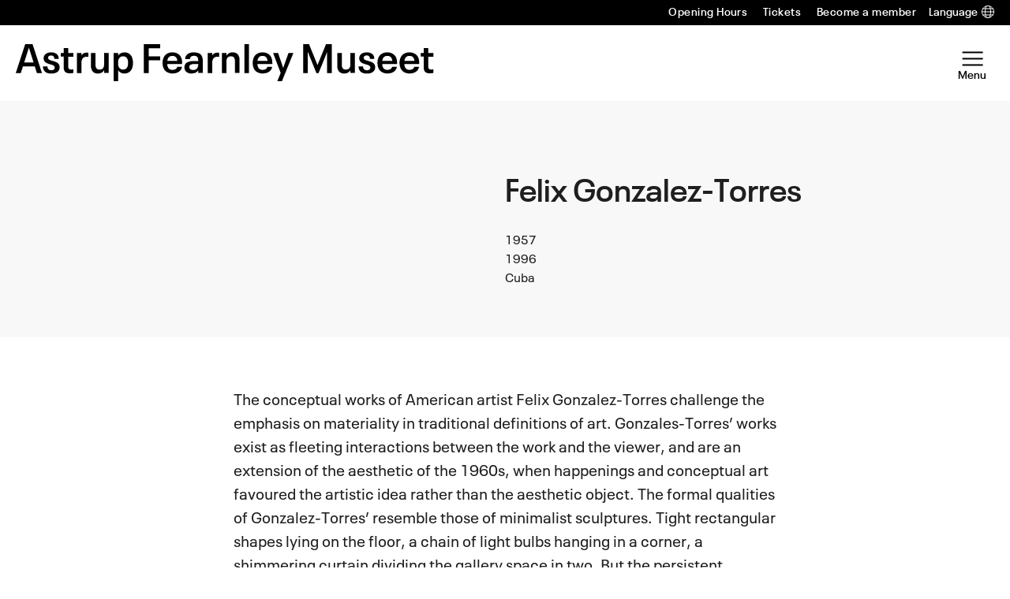

--- FILE ---
content_type: text/html; charset=UTF-8
request_url: https://www.afmuseet.no/en/artists/felix-gonzalez-torres/
body_size: 19601
content:
<!DOCTYPE html>
<html lang="en-US">
<head>
	<meta charset="UTF-8" />
	<meta name="viewport" content="width=device-width, initial-scale=1" />
	<meta name="google-site-verification" content="WYQKhOIeEU_nZ79rXuGORNCIaiH3EuHBljVgdGyotaM" />
	<meta name='robots' content='index, follow, max-image-preview:large, max-snippet:-1, max-video-preview:-1' />
	<style>img:is([sizes="auto" i], [sizes^="auto," i]) { contain-intrinsic-size: 3000px 1500px }</style>
	
<!-- Google Tag Manager for WordPress by gtm4wp.com -->
<script data-cfasync="false" data-pagespeed-no-defer>
	var gtm4wp_datalayer_name = "dataLayer";
	var dataLayer = dataLayer || [];
</script>
<!-- End Google Tag Manager for WordPress by gtm4wp.com -->
	<!-- This site is optimized with the Yoast SEO Premium plugin v26.2 (Yoast SEO v26.2) - https://yoast.com/wordpress/plugins/seo/ -->
	<title>Felix Gonzalez-Torres - Astrup Fearnley Museet</title>
	<link rel="canonical" href="https://www.afmuseet.no/en/artists/felix-gonzalez-torres/" />
	<meta property="og:locale" content="en_US" />
	<meta property="og:type" content="article" />
	<meta property="og:title" content="Felix Gonzalez-Torres" />
	<meta property="og:description" content="The conceptual works of American artist Felix Gonzalez-Torres challenge the emphasis on materiality in traditional definitions of art. Gonzales-Torres&#8217; works exist as fleeting interactions between the work and the viewer, and are an extension of the aesthetic of the 1960s, when happenings and conceptual art favoured the artistic idea rather than the aesthetic object. The [&hellip;]" />
	<meta property="og:url" content="https://www.afmuseet.no/en/artists/felix-gonzalez-torres/" />
	<meta property="og:site_name" content="Astrup Fearnley Museet" />
	<meta property="article:modified_time" content="2023-01-19T10:40:45+00:00" />
	<meta name="twitter:card" content="summary_large_image" />
	<meta name="twitter:label1" content="Est. reading time" />
	<meta name="twitter:data1" content="3 minutes" />
	<script type="application/ld+json" class="yoast-schema-graph">{"@context":"https://schema.org","@graph":[{"@type":"WebPage","@id":"https://www.afmuseet.no/en/artists/felix-gonzalez-torres/","url":"https://www.afmuseet.no/en/artists/felix-gonzalez-torres/","name":"Felix Gonzalez-Torres - Astrup Fearnley Museet","isPartOf":{"@id":"https://www.afmuseet.no/en/#website"},"datePublished":"2021-11-19T09:09:38+00:00","dateModified":"2023-01-19T10:40:45+00:00","breadcrumb":{"@id":"https://www.afmuseet.no/en/artists/felix-gonzalez-torres/#breadcrumb"},"inLanguage":"en-US","potentialAction":[{"@type":"ReadAction","target":["https://www.afmuseet.no/en/artists/felix-gonzalez-torres/"]}]},{"@type":"BreadcrumbList","@id":"https://www.afmuseet.no/en/artists/felix-gonzalez-torres/#breadcrumb","itemListElement":[{"@type":"ListItem","position":1,"name":"Home","item":"https://www.afmuseet.no/en/"},{"@type":"ListItem","position":2,"name":"Artists","item":"https://www.afmuseet.no/en/artists/"},{"@type":"ListItem","position":3,"name":"Felix Gonzalez-Torres"}]},{"@type":"WebSite","@id":"https://www.afmuseet.no/en/#website","url":"https://www.afmuseet.no/en/","name":"Astrup Fearnley Museet","description":"","potentialAction":[{"@type":"SearchAction","target":{"@type":"EntryPoint","urlTemplate":"https://www.afmuseet.no/en/?s={search_term_string}"},"query-input":{"@type":"PropertyValueSpecification","valueRequired":true,"valueName":"search_term_string"}}],"inLanguage":"en-US"}]}</script>
	<!-- / Yoast SEO Premium plugin. -->


<link rel='dns-prefetch' href='//www.afmuseet.no' />
<script type="text/javascript">
/* <![CDATA[ */
window._wpemojiSettings = {"baseUrl":"https:\/\/s.w.org\/images\/core\/emoji\/16.0.1\/72x72\/","ext":".png","svgUrl":"https:\/\/s.w.org\/images\/core\/emoji\/16.0.1\/svg\/","svgExt":".svg","source":{"concatemoji":"https:\/\/www.afmuseet.no\/en\/wp-includes\/js\/wp-emoji-release.min.js?ver=6.8.3"}};
/*! This file is auto-generated */
!function(s,n){var o,i,e;function c(e){try{var t={supportTests:e,timestamp:(new Date).valueOf()};sessionStorage.setItem(o,JSON.stringify(t))}catch(e){}}function p(e,t,n){e.clearRect(0,0,e.canvas.width,e.canvas.height),e.fillText(t,0,0);var t=new Uint32Array(e.getImageData(0,0,e.canvas.width,e.canvas.height).data),a=(e.clearRect(0,0,e.canvas.width,e.canvas.height),e.fillText(n,0,0),new Uint32Array(e.getImageData(0,0,e.canvas.width,e.canvas.height).data));return t.every(function(e,t){return e===a[t]})}function u(e,t){e.clearRect(0,0,e.canvas.width,e.canvas.height),e.fillText(t,0,0);for(var n=e.getImageData(16,16,1,1),a=0;a<n.data.length;a++)if(0!==n.data[a])return!1;return!0}function f(e,t,n,a){switch(t){case"flag":return n(e,"\ud83c\udff3\ufe0f\u200d\u26a7\ufe0f","\ud83c\udff3\ufe0f\u200b\u26a7\ufe0f")?!1:!n(e,"\ud83c\udde8\ud83c\uddf6","\ud83c\udde8\u200b\ud83c\uddf6")&&!n(e,"\ud83c\udff4\udb40\udc67\udb40\udc62\udb40\udc65\udb40\udc6e\udb40\udc67\udb40\udc7f","\ud83c\udff4\u200b\udb40\udc67\u200b\udb40\udc62\u200b\udb40\udc65\u200b\udb40\udc6e\u200b\udb40\udc67\u200b\udb40\udc7f");case"emoji":return!a(e,"\ud83e\udedf")}return!1}function g(e,t,n,a){var r="undefined"!=typeof WorkerGlobalScope&&self instanceof WorkerGlobalScope?new OffscreenCanvas(300,150):s.createElement("canvas"),o=r.getContext("2d",{willReadFrequently:!0}),i=(o.textBaseline="top",o.font="600 32px Arial",{});return e.forEach(function(e){i[e]=t(o,e,n,a)}),i}function t(e){var t=s.createElement("script");t.src=e,t.defer=!0,s.head.appendChild(t)}"undefined"!=typeof Promise&&(o="wpEmojiSettingsSupports",i=["flag","emoji"],n.supports={everything:!0,everythingExceptFlag:!0},e=new Promise(function(e){s.addEventListener("DOMContentLoaded",e,{once:!0})}),new Promise(function(t){var n=function(){try{var e=JSON.parse(sessionStorage.getItem(o));if("object"==typeof e&&"number"==typeof e.timestamp&&(new Date).valueOf()<e.timestamp+604800&&"object"==typeof e.supportTests)return e.supportTests}catch(e){}return null}();if(!n){if("undefined"!=typeof Worker&&"undefined"!=typeof OffscreenCanvas&&"undefined"!=typeof URL&&URL.createObjectURL&&"undefined"!=typeof Blob)try{var e="postMessage("+g.toString()+"("+[JSON.stringify(i),f.toString(),p.toString(),u.toString()].join(",")+"));",a=new Blob([e],{type:"text/javascript"}),r=new Worker(URL.createObjectURL(a),{name:"wpTestEmojiSupports"});return void(r.onmessage=function(e){c(n=e.data),r.terminate(),t(n)})}catch(e){}c(n=g(i,f,p,u))}t(n)}).then(function(e){for(var t in e)n.supports[t]=e[t],n.supports.everything=n.supports.everything&&n.supports[t],"flag"!==t&&(n.supports.everythingExceptFlag=n.supports.everythingExceptFlag&&n.supports[t]);n.supports.everythingExceptFlag=n.supports.everythingExceptFlag&&!n.supports.flag,n.DOMReady=!1,n.readyCallback=function(){n.DOMReady=!0}}).then(function(){return e}).then(function(){var e;n.supports.everything||(n.readyCallback(),(e=n.source||{}).concatemoji?t(e.concatemoji):e.wpemoji&&e.twemoji&&(t(e.twemoji),t(e.wpemoji)))}))}((window,document),window._wpemojiSettings);
/* ]]> */
</script>
<style>:root{--t2-layout-wide:112rem;--t2-layout-content:43rem;--t2-color-background:#fff;}.entry-content > * {max-width: min(calc(100vw - 2 * var(--t2-base-style-spacing-horizontal, var(--wp--custom--t-2-base-style--spacing--horizontal, 1.25rem))), var(--t2-layout-content, 48rem));margin-left: auto !important;margin-right: auto !important;}.entry-content > .alignwide { max-width: min(calc(100vw - 2 * var(--t2-base-style-spacing-horizontal, var(--wp--custom--t-2-base-style--spacing--horizontal, 1.25rem))), var(--t2-layout-wide, 75rem));}.entry-content .alignfull { max-width: none; }</style>
<style id='wp-emoji-styles-inline-css' type='text/css'>

	img.wp-smiley, img.emoji {
		display: inline !important;
		border: none !important;
		box-shadow: none !important;
		height: 1em !important;
		width: 1em !important;
		margin: 0 0.07em !important;
		vertical-align: -0.1em !important;
		background: none !important;
		padding: 0 !important;
	}
</style>
<link rel='stylesheet' id='wp-block-library-css' href='https://www.afmuseet.no/en/wp-includes/css/dist/block-library/style.min.css?ver=6.8.3' type='text/css' media='all' />
<style id='wp-block-library-theme-inline-css' type='text/css'>
.wp-block-audio :where(figcaption){color:#555;font-size:13px;text-align:center}.is-dark-theme .wp-block-audio :where(figcaption){color:#ffffffa6}.wp-block-audio{margin:0 0 1em}.wp-block-code{border:1px solid #ccc;border-radius:4px;font-family:Menlo,Consolas,monaco,monospace;padding:.8em 1em}.wp-block-embed :where(figcaption){color:#555;font-size:13px;text-align:center}.is-dark-theme .wp-block-embed :where(figcaption){color:#ffffffa6}.wp-block-embed{margin:0 0 1em}.blocks-gallery-caption{color:#555;font-size:13px;text-align:center}.is-dark-theme .blocks-gallery-caption{color:#ffffffa6}:root :where(.wp-block-image figcaption){color:#555;font-size:13px;text-align:center}.is-dark-theme :root :where(.wp-block-image figcaption){color:#ffffffa6}.wp-block-image{margin:0 0 1em}.wp-block-pullquote{border-bottom:4px solid;border-top:4px solid;color:currentColor;margin-bottom:1.75em}.wp-block-pullquote cite,.wp-block-pullquote footer,.wp-block-pullquote__citation{color:currentColor;font-size:.8125em;font-style:normal;text-transform:uppercase}.wp-block-quote{border-left:.25em solid;margin:0 0 1.75em;padding-left:1em}.wp-block-quote cite,.wp-block-quote footer{color:currentColor;font-size:.8125em;font-style:normal;position:relative}.wp-block-quote:where(.has-text-align-right){border-left:none;border-right:.25em solid;padding-left:0;padding-right:1em}.wp-block-quote:where(.has-text-align-center){border:none;padding-left:0}.wp-block-quote.is-large,.wp-block-quote.is-style-large,.wp-block-quote:where(.is-style-plain){border:none}.wp-block-search .wp-block-search__label{font-weight:700}.wp-block-search__button{border:1px solid #ccc;padding:.375em .625em}:where(.wp-block-group.has-background){padding:1.25em 2.375em}.wp-block-separator.has-css-opacity{opacity:.4}.wp-block-separator{border:none;border-bottom:2px solid;margin-left:auto;margin-right:auto}.wp-block-separator.has-alpha-channel-opacity{opacity:1}.wp-block-separator:not(.is-style-wide):not(.is-style-dots){width:100px}.wp-block-separator.has-background:not(.is-style-dots){border-bottom:none;height:1px}.wp-block-separator.has-background:not(.is-style-wide):not(.is-style-dots){height:2px}.wp-block-table{margin:0 0 1em}.wp-block-table td,.wp-block-table th{word-break:normal}.wp-block-table :where(figcaption){color:#555;font-size:13px;text-align:center}.is-dark-theme .wp-block-table :where(figcaption){color:#ffffffa6}.wp-block-video :where(figcaption){color:#555;font-size:13px;text-align:center}.is-dark-theme .wp-block-video :where(figcaption){color:#ffffffa6}.wp-block-video{margin:0 0 1em}:root :where(.wp-block-template-part.has-background){margin-bottom:0;margin-top:0;padding:1.25em 2.375em}
</style>
<style id='afm-block-artwork-hero-style-inline-css' type='text/css'>
.wp-block-afm-block-artwork-hero{background-color:var(--wp--preset--color--neutral-50);padding:var(--wp--preset--spacing--md) 0}.wp-block-afm-block-artwork-hero .afm-block-artwork-hero__blocks{padding:0}.wp-block-afm-block-artwork-hero .afm-block-artwork-hero__blocks .wp-block-columns{gap:var(--wp--preset--spacing--md);margin-bottom:0;margin-top:0}.wp-block-afm-block-artwork-hero .afm-block-artwork-hero__blocks .wp-block-columns .wp-block-post-featured-image{margin-bottom:0;margin-top:0}.wp-block-afm-block-artwork-hero .afm-block-artwork-hero__blocks .artwork-meta{display:grid;grid-template-columns:repeat(2,1fr)}.wp-block-afm-block-artwork-hero .afm-block-artwork-hero__blocks .tax-artist .terms-list{font-size:var(--wp--preset--font-size--large)}

</style>
<style id='afm-block-artwork-related-style-inline-css' type='text/css'>
.wp-block-afm-block-artwork-related{padding:var(--wp--preset--spacing--md) 0}.wp-block-afm-block-artwork-related .afm-block-artwork-related__blocks{padding:0}.wp-block-afm-block-artwork-related .afm-block-artwork-related__blocks .block-info{align-items:stretch}.wp-block-afm-block-artwork-related .afm-block-artwork-related__blocks .block-info>*{align-items:center;align-self:center}.wp-block-afm-block-artwork-related.has-text-color .card-artwork,.wp-block-afm-block-artwork-related.has-text-color .card-artwork .wp-block-t2-post-title{color:inherit}.wp-block-afm-block-artwork-related.has-text-color .card-artwork .tax-artist,.wp-block-afm-block-artwork-related.has-text-color .card-artwork .tax-artwork-year{opacity:.6}.entry-content .wp-block-afm-block-artwork-related:not(.is-style-with-button) .block-info__button{display:none}

</style>
<style id='afm-opening-hours-style-inline-css' type='text/css'>
.afm-opening-hours{font-family:var(--wp--preset--font-family--semibold);font-size:var(--wp--preset--font-size--medium);line-height:var(--wp--custom--line-height--medium)}.afm-opening-hours .day{display:flex;margin:1rem 0}.afm-opening-hours .dayname{margin-right:1rem;min-width:7.5rem}

</style>
<style id='afm-block-post-terms-style-inline-css' type='text/css'>
.wp-block-afm-block-post-terms .terms-list{display:block}.wp-block-afm-block-post-terms .terms-list a{margin:0;text-decoration:none}.wp-block-afm-block-post-terms .terms-list .terms-list--term{display:inline-block;margin:0}

</style>
<style id='afm-social-share-style-inline-css' type='text/css'>
.afm-block-social-share .social-share-button{color:inherit;text-decoration:none}.afm-block-social-share .afm-social-share-label{display:inline-block;font-size:var(--wp--preset--font-size--small);font-weight:var(--wp--custom--font-weight--semibold);letter-spacing:2px;line-height:var(--wp--custom--line-height--tiny);margin-right:.5em;text-transform:uppercase}.afm-block-social-share .dashicons{font-size:inherit}.afm-block-social-share .afm-social-share-content{display:flex;flex-wrap:wrap;float:none;gap:.5em;justify-content:flex-end;margin-top:1rem}

</style>
<style id='t2-featured-content-layout-style-inline-css' type='text/css'>
:where(body){--t2-featured-content-layout-spacing-gap:var(--wp--custom--t-2-featured-content-layout--spacing--gap,1rem);--t2-featured-content-layout-spacing-row-gap:var(--wp--custom--t-2-featured-content-layout--spacing--row-gap,var(--t2-featured-content-layout-spacing-gap));--t2-featured-content-layout-spacing-column-gap:var(--wp--custom--t-2-featured-content-layout--spacing--column-gap,var(--t2-featured-content-layout-spacing-gap));--t2-featured-content-layout-spacing-margin:var(--wp--custom--t-2-featured-content-layout--spacing--margin,1.75em 0)}:where(.t2-featured-content-layout){margin-block:var(--t2-featured-content-layout-spacing-margin)}.t2-featured-content-layout{display:grid;gap:var(--t2-featured-content-layout-spacing-row-gap) var(--t2-featured-content-layout-spacing-column-gap);grid-auto-flow:dense;grid-template-columns:repeat(auto-fill,minmax(calc(50% - var(--t2-featured-content-layout-spacing-column-gap)),1fr))}@media (min-width:782px){.t2-featured-content-layout{grid-template-columns:repeat(auto-fill,minmax(calc(8.33333% - var(--t2-featured-content-layout-spacing-column-gap)),1fr))}}.t2-featured-content-layout.has-background{padding:2rem}.t2-featured-content-layout>*{grid-column:span 2}@media (min-width:782px){.t2-featured-content-layout>*{grid-column:span 4}.t2-featured-content-layout-col-3{grid-column:span 3}.t2-featured-content-layout-col-6{grid-column:span 6}.t2-featured-content-layout-col-8{grid-column:span 8}.t2-featured-content-layout-col-12{grid-column:span 12}}.t2-featured-content-layout-row-2{grid-row:span 2}.t2-featured-content-layout-row-3{grid-row:span 3}.t2-featured-content-layout-row-4{grid-row:span 4}
</style>
<style id='t2-featured-single-post-style-inline-css' type='text/css'>
.t2-featured-content{background:var(--wp--preset--color--background,#fff);color:var(--wp--preset--color--foreground,#000);position:relative}.t2-featured-content a{color:inherit;text-decoration:none;z-index:1}.t2-post-link:is(.t2-featured-content a):before{content:"";display:flex;height:100%;left:0;position:absolute;top:0;width:100%;z-index:0}.t2-featured-content img{max-width:100%;vertical-align:bottom}.t2-featured-content:focus{outline:1px auto highlight;outline:1px auto -webkit-focus-ring-color}
</style>
<style id='t2-infobox-style-inline-css' type='text/css'>
:where(body){--t2-infobox-color-info-background:var(--wp--custom--t-2-infobox--info--background,#d6deea);--t2-infobox-color-info-text:var(--wp--custom--t-2-infobox--info--text,inherit);--t2-infobox-color-tip-background:var(--wp--custom--t-2-infobox--tip--background,#fff2bf);--t2-infobox-color-tip-text:var(--wp--custom--t-2-infobox--tip--text,inherit);--t2-infobox-color-error-background:var(--wp--custom--t-2-infobox--error--background,#ca4545);--t2-infobox-color-error-text:var(--wp--custom--t-2-infobox--error--text,#fff);--t2-infobox-color-warning-background:var(--wp--custom--t-2-infobox--warning--background,#ffe380);--t2-infobox-color-warning-text:var(--wp--custom--t-2-infobox--warning--text,inherit);--t2-infobox-color-help-background:var(--wp--custom--t-2-infobox--help--background,#cce5ff);--t2-infobox-color-help-text:var(--wp--custom--t-2-infobox--help--text,inherit);--t2-infobox-spacing-margin:var(--wp--custom--t-2-infobox--spacing--margin,1.75em 0);--t2-infobox-spacing-padding:var(--wp--custom--t-2-infobox--spacing--padding,1rem);--t2-infobox-spacing-gap:var(--wp--custom--t-2-infobox--spacing--gap,1rem)}:where(.t2-infobox){margin-block:var(--t2-infobox-spacing-margin)}.t2-infobox{align-items:flex-start;background:var(--t2-infobox-color-info-background);box-sizing:border-box;color:var(--t2-infobox-color-info-text);display:flex;gap:var(--t2-infobox-spacing-gap);padding:var(--t2-infobox-spacing-padding)}.t2-infobox svg{fill:currentColor;vertical-align:top}.t2-infobox.is-style-tip{background:var(--t2-infobox-color-tip-background);color:var(--t2-infobox-color-tip-text)}.t2-infobox.is-style-error{background:var(--t2-infobox-color-error-background);color:var(--t2-infobox-color-error-text)}.t2-infobox.is-style-warning{background:var(--t2-infobox-color-warning-background);color:var(--t2-infobox-color-warning-text)}.t2-infobox.is-style-help{background:var(--t2-infobox-color-help-background);color:var(--t2-infobox-color-help-text)}.t2-infobox__icon{align-items:center;display:flex;height:26px}.t2-infobox__content{flex-grow:1}
</style>
<style id='t2-link-list-style-inline-css' type='text/css'>
:where(body){--t2-link-list-typography-text-font-size:var(--wp--custom--t-2-link-list--typography--text-font-size);--t2-link-list-typography-text-font-weight:var(--wp--custom--t-2-link-list--typography--text-font-weight,700);--t2-link-list-typography-description-font-size:var(--wp--custom--t-2-link-list--typography--description-font-size,0.8125em);--t2-link-list-typography-description-color:var(--wp--custom--t-2-link-list--typography--description-color);--t2-link-list-spacing-item-gap:var(--wp--custom--t-2-link-list--spacing--item-gap,1.75rem);--t2-link-list-spacing-item-auto-min-width:var(--wp--custom--t-2-link-list--size--min-width,15.625rem);--t2-link-list-icon-color:var(--wp--custom--t-2-link-list--icon-color,currentColor)}.t2-link-list{display:grid;gap:var(--t2-link-list-spacing-item-gap);grid-template:1fr/1fr;list-style:none;padding:0}.t2-link-list.has-auto-columns{grid-template-columns:repeat(auto-fit,minmax(var(--t2-link-list-spacing-item-auto-min-width),1fr))}@media (min-width:600px){.t2-link-list.has-2-columns,.t2-link-list.has-3-columns,.t2-link-list.has-4-columns{grid-template-columns:1fr 1fr}}@media (min-width:782px){.t2-link-list.has-3-columns,.t2-link-list.has-4-columns{grid-template-columns:1fr 1fr 1fr}}@media (min-width:1280px){.t2-link-list.has-4-columns{grid-template-columns:1fr 1fr 1fr 1fr}}.t2-link-list-item__link{align-items:flex-start;display:flex;height:100%;text-decoration:none}.t2-link-list-item__content{flex-grow:1}.t2-link-list-item__icon{fill:var(--t2-link-list-icon-color);flex-shrink:0;margin-right:1.5rem}.t2-link-list__icon--right{flex-direction:row-reverse}.t2-link-list__icon--right .t2-link-list-item__icon{margin-left:1.5rem;margin-right:0}:is(.t2-link-list__icon--inline-left,.t2-link-list__icon--inline-right) .t2-link-list-item__icon{display:inline-block;position:relative}:is(.t2-link-list__icon--inline-left,.t2-link-list__icon--inline-right) .t2-link-list-item__icon-box{display:inline-block;height:1em;width:1.12em}:is(.t2-link-list__icon--inline-left,.t2-link-list__icon--inline-right) .t2-icon{height:1.12em;left:0;margin-top:-.56em;position:absolute;top:50%;width:1.12em}.t2-link-list__icon--inline-left .t2-link-list-item__icon{margin-right:.44em}.t2-link-list__icon--inline-right .t2-link-list-item__icon{margin-left:.44em}.t2-link-list__icon--below .t2-link-list-item__icon{display:block;height:var(--t2-link-list-icon-size);position:relative}.t2-link-list__icon--below .t2-link-list-item__icon-box{display:inline-block;height:var(--t2-link-list-icon-size);width:var(--t2-link-list-icon-size)}.t2-link-list__icon--below .t2-icon{height:var(--t2-link-list-icon-size);left:0;position:absolute;top:0;width:var(--t2-link-list-icon-size)}.t2-link-list-item__text{display:block;font-size:var(--t2-link-list-typography-text-font-size);font-weight:var(--t2-link-list-typography-text-font-weight);margin-block:unset}.t2-link-list-item__description{color:var(--t2-link-list-typography-description-color,var(--t2-link-list-description-color,inherit));font-size:var(--t2-link-list-typography-description-font-size)}
</style>
<link rel='stylesheet' id='swiper-css' href='https://www.afmuseet.no/content/plugins/t2/dist/vendor/swiper.min.css?ver=11.2.4' type='text/css' media='all' />
<style id='t2-image-carousel-style-2-inline-css' type='text/css'>
:where(body){--t2-image-carousel-color-icon:var(--wp--custom--t-2-image-carousel--color--icon,#fff);--t2-image-carousel-color-background:var(--wp--custom--t-2-image-carousel--color--background,#000);--t2-image-carousel-caption-gap:var(--wp--custom--t-2-image-carousel--caption--gap,var(--wp--custom--t-2--caption--gap,var(--wp--preset--spacing--30)));--t2-image-carousel-pagination-gap:var(--wp--custom--t-2-image-carousel--pagination--gap,var(--wp--preset--spacing--20));--t2-image-carousel-color-pagination-bullet:var(--wp--custom--t-2-image-carousel--color--pagination-bullet,var(--wp--preset--color--foreground,#000));--t2-image-carousel-color-pagination-bullet-hover:var(--wp--custom--t-2-image-carousel--color--pagination-bullet-hover,#00000080);--t2-image-carousel-color-pagination-bullet-active:var(--wp--custom--t-2-image-carousel--color--pagination-bullet-active,#00000080)}.t2-lightbox{background-color:var(--t2-lightbox-background-color,#000c);bottom:0;color:var(--t2-lightbox-color,#fff);left:0;margin:0!important;max-width:100%!important;overflow:auto;padding:5rem;position:fixed;right:0;top:0;z-index:99999}.t2-lightbox-dialog{height:100%}.t2-lightbox-items{display:flex;height:100%;justify-content:center}.t2-lightbox figure{gap:var(--t2-lightbox-caption-gap,var(--wp--custom--t-2--caption--gap,var(--wp--preset--spacing--30)));margin:unset}.t2-lightbox [hidden]{display:none!important}.t2-lightbox-item{box-sizing:border-box;display:flex;flex-direction:column;justify-content:center}.t2-lightbox-item img{height:auto;max-height:100%;max-width:100%;object-fit:contain;width:100%}.t2-lightbox--close,.t2-lightbox--next,.t2-lightbox--prev{align-items:center;background-color:initial;border:unset;color:inherit;cursor:pointer;display:flex;font-family:inherit;font-size:1rem;gap:.5rem;height:3rem;justify-content:center;line-height:1;padding-block:unset;padding-inline:.75rem;position:absolute;right:1rem;z-index:2}.t2-lightbox--close{top:1rem}.t2-lightbox--next,.t2-lightbox--prev{margin-top:-1.5rem;top:50%}.t2-lightbox--prev:is(.t2-lightbox--prev,.t2-lightbox--next){left:1rem;right:auto}.has-t2-lightbox{overflow:hidden}.t2-image-carousel{overflow:hidden;position:relative}.t2-image-carousel figure{display:flex;flex-direction:column;gap:var(--t2-image-carousel-caption-gap);margin:0}.t2-image-carousel .swiper-wrapper{align-items:center}.t2-image-carousel-item{cursor:zoom-in}.t2-image-carousel-image{aspect-ratio:16/9;display:block;height:auto;object-fit:cover;pointer-events:none;width:100%}.t2-image-carousel.is-fit-contain .t2-image-carousel-image{height:auto;max-height:80vh;max-width:100%;width:auto}.t2-image-carousel.is-fit-cover.is-ratio-16-10 .t2-image-carousel-image{aspect-ratio:16/10}.t2-image-carousel.is-fit-cover.is-ratio-4-3 .t2-image-carousel-image{aspect-ratio:4/3}.t2-image-carousel.is-fit-cover.is-ratio-1-1 .t2-image-carousel-image{aspect-ratio:1/1}.t2-image-carousel--next,.t2-image-carousel--prev{align-items:center;background:var(--t2-image-carousel-color-background);border:0;color:var(--t2-image-carousel-color-icon);cursor:pointer;display:flex;height:3rem;justify-content:center;left:1rem;padding:0;position:absolute;top:50%;transform:translateY(-50%);width:3rem;z-index:100}.t2-image-carousel--next:is(.t2-image-carousel--prev,.t2-image-carousel--next){left:auto;right:1rem}.t2-image-carousel--lightbox-trigger{align-items:center;backdrop-filter:blur(4px) saturate(300%);background-color:var(--t2-lightbox-background-color,#0003);border:0;border-radius:4px;color:var(--t2-lightbox-color,#fff);display:flex;height:2rem;opacity:.5;padding:.25rem;position:absolute;right:1rem;top:1rem;transition:all .5s ease;width:2rem;z-index:100}.t2-image-carousel--lightbox-trigger *{pointer-events:none}.t2-image-carousel--lightbox-trigger[disabled]{cursor:not-allowed;opacity:.1}.t2-image-carousel--lightbox-trigger:not([disabled]):focus,.t2-image-carousel--lightbox-trigger:not([disabled]):hover{background-color:var(--t2-lightbox-background-color,#00000080);cursor:pointer;opacity:1}.t2-image-carousel--pagination{display:flex;gap:var(--t2-image-carousel-pagination-gap);justify-content:center;margin-block-start:var(--t2-image-carousel-pagination-gap)}.t2-image-carousel--pagination.t2-image-carousel--pagination-bullet-clickable .t2-image-carousel--pagination-bullet{cursor:pointer}.t2-image-carousel--pagination .t2-image-carousel--pagination-bullet{background-color:var(--t2-image-carousel-color-pagination-bullet);border-radius:50%;display:inline-block;height:.5rem;transition:background-color .2s ease;width:.5rem}:is(.t2-image-carousel--pagination .t2-image-carousel--pagination-bullet):focus,:is(.t2-image-carousel--pagination .t2-image-carousel--pagination-bullet):hover{background-color:var(--t2-image-carousel-color-pagination-bullet-hover)}.t2-image-carousel--pagination .t2-image-carousel--pagination-bullet-active{background-color:var(--t2-image-carousel-color-pagination-bullet-active)}
</style>
<style id='t2-post-excerpt-style-inline-css' type='text/css'>
.t2-post-excerpt p{margin:0}
</style>
<style id='t2-post-featured-image-style-inline-css' type='text/css'>
.t2-post-featured-image{margin:0 0 1rem}.t2-post-featured-image.has-image-ratio-16-9{aspect-ratio:16/9}.t2-post-featured-image.has-image-ratio-4-3{aspect-ratio:4/3}.t2-post-featured-image.has-image-ratio-1-1{aspect-ratio:1/1}.t2-post-featured-image.has-image-ratio-3-2{aspect-ratio:3/2}.t2-post-featured-image img,.t2-post-featured-image__fallback{height:100%;object-fit:cover;object-position:var(--t2-focal-point,center center);width:100%}.t2-post-featured-image__fallback{align-items:center;background:var(--t2-fallback-background,#96969640);display:flex;font-size:3em;justify-content:center}
</style>
<style id='t2-post-link-style-inline-css' type='text/css'>
.t2-post-link{width:100%}.t2-featured-single-post.has-background .t2-post-link{padding-bottom:1rem}.t2-featured-single-post.has-background .t2-post-link>.wp-block-group:first-child{padding-top:1rem}
</style>
<style id='t2-post-title-style-inline-css' type='text/css'>
.t2-post-title{margin:0}.t2-featured-single-post.has-background .t2-post-title{padding:0 1rem}
</style>
<link rel='stylesheet' id='t2-editor-content-css' href='https://www.afmuseet.no/content/plugins/t2/build/editor/content.css?ver=7d6242aace412e7765ce' type='text/css' media='all' />
<style id='global-styles-inline-css' type='text/css'>
:root{--wp--preset--aspect-ratio--square: 1;--wp--preset--aspect-ratio--4-3: 4/3;--wp--preset--aspect-ratio--3-4: 3/4;--wp--preset--aspect-ratio--3-2: 3/2;--wp--preset--aspect-ratio--2-3: 2/3;--wp--preset--aspect-ratio--16-9: 16/9;--wp--preset--aspect-ratio--9-16: 9/16;--wp--preset--color--black: #000000;--wp--preset--color--cyan-bluish-gray: #abb8c3;--wp--preset--color--white: #ffffff;--wp--preset--color--pale-pink: #f78da7;--wp--preset--color--vivid-red: #cf2e2e;--wp--preset--color--luminous-vivid-orange: #ff6900;--wp--preset--color--luminous-vivid-amber: #fcb900;--wp--preset--color--light-green-cyan: #7bdcb5;--wp--preset--color--vivid-green-cyan: #00d084;--wp--preset--color--pale-cyan-blue: #8ed1fc;--wp--preset--color--vivid-cyan-blue: #0693e3;--wp--preset--color--vivid-purple: #9b51e0;--wp--preset--color--blue: #0066FF;--wp--preset--color--orange: #FF8F1C;--wp--preset--color--peach: #F7BAA3;--wp--preset--color--lime: #95CBAC;--wp--preset--color--ciel: #A2D0D3;--wp--preset--color--neutral-1000: #000;--wp--preset--color--neutral-900: #1F1F1F;--wp--preset--color--neutral-800: #3D3D3D;--wp--preset--color--neutral-700: #515151;--wp--preset--color--neutral-600: #656565;--wp--preset--color--neutral-500: #838383;--wp--preset--color--neutral-400: #A1A1A1;--wp--preset--color--neutral-300: #B5B5B5;--wp--preset--color--neutral-200: #C9C9C9;--wp--preset--color--neutral-100: #DDD;--wp--preset--color--neutral-50: #F8F8F8;--wp--preset--color--neutral-0: #FFF;--wp--preset--gradient--vivid-cyan-blue-to-vivid-purple: linear-gradient(135deg,rgba(6,147,227,1) 0%,rgb(155,81,224) 100%);--wp--preset--gradient--light-green-cyan-to-vivid-green-cyan: linear-gradient(135deg,rgb(122,220,180) 0%,rgb(0,208,130) 100%);--wp--preset--gradient--luminous-vivid-amber-to-luminous-vivid-orange: linear-gradient(135deg,rgba(252,185,0,1) 0%,rgba(255,105,0,1) 100%);--wp--preset--gradient--luminous-vivid-orange-to-vivid-red: linear-gradient(135deg,rgba(255,105,0,1) 0%,rgb(207,46,46) 100%);--wp--preset--gradient--very-light-gray-to-cyan-bluish-gray: linear-gradient(135deg,rgb(238,238,238) 0%,rgb(169,184,195) 100%);--wp--preset--gradient--cool-to-warm-spectrum: linear-gradient(135deg,rgb(74,234,220) 0%,rgb(151,120,209) 20%,rgb(207,42,186) 40%,rgb(238,44,130) 60%,rgb(251,105,98) 80%,rgb(254,248,76) 100%);--wp--preset--gradient--blush-light-purple: linear-gradient(135deg,rgb(255,206,236) 0%,rgb(152,150,240) 100%);--wp--preset--gradient--blush-bordeaux: linear-gradient(135deg,rgb(254,205,165) 0%,rgb(254,45,45) 50%,rgb(107,0,62) 100%);--wp--preset--gradient--luminous-dusk: linear-gradient(135deg,rgb(255,203,112) 0%,rgb(199,81,192) 50%,rgb(65,88,208) 100%);--wp--preset--gradient--pale-ocean: linear-gradient(135deg,rgb(255,245,203) 0%,rgb(182,227,212) 50%,rgb(51,167,181) 100%);--wp--preset--gradient--electric-grass: linear-gradient(135deg,rgb(202,248,128) 0%,rgb(113,206,126) 100%);--wp--preset--gradient--midnight: linear-gradient(135deg,rgb(2,3,129) 0%,rgb(40,116,252) 100%);--wp--preset--font-size--small: clamp(0.875rem, 0.75rem + 0.4167vw, 0.875rem);--wp--preset--font-size--medium: clamp(1.125rem, 1rem + 0.4167vw, 1.25rem);--wp--preset--font-size--large: clamp(1.25rem, 1rem + 0.8333vw, 1.5rem);--wp--preset--font-size--x-large: 42px;--wp--preset--font-size--tiny: clamp(0.625rem, 0.5rem + 0.4167vw, 0.625rem);--wp--preset--font-size--smaller: clamp(0.75rem, 0.625rem + 0.4167vw, 0.75rem);--wp--preset--font-size--normal: clamp(1rem, 0.875rem + 0.4167vw, 1rem);--wp--preset--font-size--larger: clamp(1.5rem, 1.25rem + 0.8333vw, 2rem);--wp--preset--font-size--giant: clamp(1.5rem, 1.25rem + 1.6667vw, 2.5rem);--wp--preset--font-size--huge: clamp(1.5rem, 0.87rem + 2.40vw, 3.5rem);--wp--preset--font-size--banner: clamp(2rem, 1rem + 2.40vw, 3.5rem);--wp--preset--font-size--enormous: clamp(3rem, 1.5rem + 5vw, 4.5rem);--wp--preset--font-family--regular: Neue Plak Text, sans-serif;--wp--preset--font-family--semibold: Neue Plak, sans-serif;--wp--preset--font-family--semibold-narrow: Neue Plak Narrow, sans-serif;--wp--preset--spacing--20: 0.44rem;--wp--preset--spacing--30: 0.67rem;--wp--preset--spacing--40: 1rem;--wp--preset--spacing--50: 1.5rem;--wp--preset--spacing--60: 2.25rem;--wp--preset--spacing--70: 3.38rem;--wp--preset--spacing--80: 5.06rem;--wp--preset--shadow--natural: 6px 6px 9px rgba(0, 0, 0, 0.2);--wp--preset--shadow--deep: 12px 12px 50px rgba(0, 0, 0, 0.4);--wp--preset--shadow--sharp: 6px 6px 0px rgba(0, 0, 0, 0.2);--wp--preset--shadow--outlined: 6px 6px 0px -3px rgba(255, 255, 255, 1), 6px 6px rgba(0, 0, 0, 1);--wp--preset--shadow--crisp: 6px 6px 0px rgba(0, 0, 0, 1);--wp--custom--base-font: clamp(16px, 16px + 0.8333vw, 18px);--wp--custom--line-height--tiny: 1.1;--wp--custom--line-height--small: 1.2;--wp--custom--line-height--normal: 1.3;--wp--custom--line-height--medium: 1.4;--wp--custom--line-height--large: 1.5;--wp--custom--font-weight--regular: 400;--wp--custom--font-weight--semibold: 600;--wp--custom--spacing: clamp(1.25rem, 1rem + 0.8333vw, 1.5rem);--wp--custom--t-2-custom-block-margin--spacing--first: 0;--wp--custom--t-2-custom-block-margin--spacing--normal: 4rem;--wp--custom--t-2-custom-block-margin--spacing--small: 1.5rem;--wp--custom--t-2-custom-block-margin--spacing--last: 4rem;--wp--custom--t-2-logo-showcase--gap: 0.5rem;--wp--custom--t-2-logo-showcase--height: auto;}:root { --wp--style--global--content-size: 43rem;--wp--style--global--wide-size: 112rem; }:where(body) { margin: 0; }.wp-site-blocks > .alignleft { float: left; margin-right: 2em; }.wp-site-blocks > .alignright { float: right; margin-left: 2em; }.wp-site-blocks > .aligncenter { justify-content: center; margin-left: auto; margin-right: auto; }:where(.is-layout-flex){gap: 0.5em;}:where(.is-layout-grid){gap: 0.5em;}.is-layout-flow > .alignleft{float: left;margin-inline-start: 0;margin-inline-end: 2em;}.is-layout-flow > .alignright{float: right;margin-inline-start: 2em;margin-inline-end: 0;}.is-layout-flow > .aligncenter{margin-left: auto !important;margin-right: auto !important;}.is-layout-constrained > .alignleft{float: left;margin-inline-start: 0;margin-inline-end: 2em;}.is-layout-constrained > .alignright{float: right;margin-inline-start: 2em;margin-inline-end: 0;}.is-layout-constrained > .aligncenter{margin-left: auto !important;margin-right: auto !important;}.is-layout-constrained > :where(:not(.alignleft):not(.alignright):not(.alignfull)){max-width: var(--wp--style--global--content-size);margin-left: auto !important;margin-right: auto !important;}.is-layout-constrained > .alignwide{max-width: var(--wp--style--global--wide-size);}body .is-layout-flex{display: flex;}.is-layout-flex{flex-wrap: wrap;align-items: center;}.is-layout-flex > :is(*, div){margin: 0;}body .is-layout-grid{display: grid;}.is-layout-grid > :is(*, div){margin: 0;}body{color: var(--wp--preset--color--neutral-900);font-family: var(--wp--preset--font-family--regular);font-size: var(--wp--preset--font-size--normal);line-height: var(--wp--custom--line-height--large);padding-top: 0px;padding-right: 0px;padding-bottom: 0px;padding-left: 0px;}a:where(:not(.wp-element-button)){color: var(--wp--preset--color--blue);text-decoration: underline;}h1{font-size: var(--wp--preset--font-size--enormous);line-height: var(--wp--custom--line-height--normal);margin-top: 1.5rem;margin-bottom: 1.5rem;}h2{font-size: var(--wp--preset--font-size--huge);line-height: var(--wp--custom--line-height--normal);margin-top: 1.5rem;margin-bottom: 1.5rem;}h3{font-size: var(--wp--preset--font-size--giant);line-height: var(--wp--custom--line-height--normal);margin-top: 1.5rem;margin-bottom: 1.5rem;}h4{font-size: var(--wp--preset--font-size--larger);line-height: var(--wp--custom--line-height--normal);margin-top: 1.25rem;margin-bottom: 1.25rem;}h5{font-size: var(--wp--preset--font-size--large);line-height: var(--wp--custom--line-height--normal);margin-top: 1.125rem;margin-bottom: 1.125rem;}h6{font-size: var(--wp--preset--font-size--medium);line-height: var(--wp--custom--line-height--medium);margin-top: 1rem;margin-bottom: 1rem;}:root :where(.wp-element-button, .wp-block-button__link){background-color: #32373c;border-width: 0;color: #fff;font-family: inherit;font-size: inherit;line-height: inherit;padding: calc(0.667em + 2px) calc(1.333em + 2px);text-decoration: none;}.has-black-color{color: var(--wp--preset--color--black) !important;}.has-cyan-bluish-gray-color{color: var(--wp--preset--color--cyan-bluish-gray) !important;}.has-white-color{color: var(--wp--preset--color--white) !important;}.has-pale-pink-color{color: var(--wp--preset--color--pale-pink) !important;}.has-vivid-red-color{color: var(--wp--preset--color--vivid-red) !important;}.has-luminous-vivid-orange-color{color: var(--wp--preset--color--luminous-vivid-orange) !important;}.has-luminous-vivid-amber-color{color: var(--wp--preset--color--luminous-vivid-amber) !important;}.has-light-green-cyan-color{color: var(--wp--preset--color--light-green-cyan) !important;}.has-vivid-green-cyan-color{color: var(--wp--preset--color--vivid-green-cyan) !important;}.has-pale-cyan-blue-color{color: var(--wp--preset--color--pale-cyan-blue) !important;}.has-vivid-cyan-blue-color{color: var(--wp--preset--color--vivid-cyan-blue) !important;}.has-vivid-purple-color{color: var(--wp--preset--color--vivid-purple) !important;}.has-blue-color{color: var(--wp--preset--color--blue) !important;}.has-orange-color{color: var(--wp--preset--color--orange) !important;}.has-peach-color{color: var(--wp--preset--color--peach) !important;}.has-lime-color{color: var(--wp--preset--color--lime) !important;}.has-ciel-color{color: var(--wp--preset--color--ciel) !important;}.has-neutral-1000-color{color: var(--wp--preset--color--neutral-1000) !important;}.has-neutral-900-color{color: var(--wp--preset--color--neutral-900) !important;}.has-neutral-800-color{color: var(--wp--preset--color--neutral-800) !important;}.has-neutral-700-color{color: var(--wp--preset--color--neutral-700) !important;}.has-neutral-600-color{color: var(--wp--preset--color--neutral-600) !important;}.has-neutral-500-color{color: var(--wp--preset--color--neutral-500) !important;}.has-neutral-400-color{color: var(--wp--preset--color--neutral-400) !important;}.has-neutral-300-color{color: var(--wp--preset--color--neutral-300) !important;}.has-neutral-200-color{color: var(--wp--preset--color--neutral-200) !important;}.has-neutral-100-color{color: var(--wp--preset--color--neutral-100) !important;}.has-neutral-50-color{color: var(--wp--preset--color--neutral-50) !important;}.has-neutral-0-color{color: var(--wp--preset--color--neutral-0) !important;}.has-black-background-color{background-color: var(--wp--preset--color--black) !important;}.has-cyan-bluish-gray-background-color{background-color: var(--wp--preset--color--cyan-bluish-gray) !important;}.has-white-background-color{background-color: var(--wp--preset--color--white) !important;}.has-pale-pink-background-color{background-color: var(--wp--preset--color--pale-pink) !important;}.has-vivid-red-background-color{background-color: var(--wp--preset--color--vivid-red) !important;}.has-luminous-vivid-orange-background-color{background-color: var(--wp--preset--color--luminous-vivid-orange) !important;}.has-luminous-vivid-amber-background-color{background-color: var(--wp--preset--color--luminous-vivid-amber) !important;}.has-light-green-cyan-background-color{background-color: var(--wp--preset--color--light-green-cyan) !important;}.has-vivid-green-cyan-background-color{background-color: var(--wp--preset--color--vivid-green-cyan) !important;}.has-pale-cyan-blue-background-color{background-color: var(--wp--preset--color--pale-cyan-blue) !important;}.has-vivid-cyan-blue-background-color{background-color: var(--wp--preset--color--vivid-cyan-blue) !important;}.has-vivid-purple-background-color{background-color: var(--wp--preset--color--vivid-purple) !important;}.has-blue-background-color{background-color: var(--wp--preset--color--blue) !important;}.has-orange-background-color{background-color: var(--wp--preset--color--orange) !important;}.has-peach-background-color{background-color: var(--wp--preset--color--peach) !important;}.has-lime-background-color{background-color: var(--wp--preset--color--lime) !important;}.has-ciel-background-color{background-color: var(--wp--preset--color--ciel) !important;}.has-neutral-1000-background-color{background-color: var(--wp--preset--color--neutral-1000) !important;}.has-neutral-900-background-color{background-color: var(--wp--preset--color--neutral-900) !important;}.has-neutral-800-background-color{background-color: var(--wp--preset--color--neutral-800) !important;}.has-neutral-700-background-color{background-color: var(--wp--preset--color--neutral-700) !important;}.has-neutral-600-background-color{background-color: var(--wp--preset--color--neutral-600) !important;}.has-neutral-500-background-color{background-color: var(--wp--preset--color--neutral-500) !important;}.has-neutral-400-background-color{background-color: var(--wp--preset--color--neutral-400) !important;}.has-neutral-300-background-color{background-color: var(--wp--preset--color--neutral-300) !important;}.has-neutral-200-background-color{background-color: var(--wp--preset--color--neutral-200) !important;}.has-neutral-100-background-color{background-color: var(--wp--preset--color--neutral-100) !important;}.has-neutral-50-background-color{background-color: var(--wp--preset--color--neutral-50) !important;}.has-neutral-0-background-color{background-color: var(--wp--preset--color--neutral-0) !important;}.has-black-border-color{border-color: var(--wp--preset--color--black) !important;}.has-cyan-bluish-gray-border-color{border-color: var(--wp--preset--color--cyan-bluish-gray) !important;}.has-white-border-color{border-color: var(--wp--preset--color--white) !important;}.has-pale-pink-border-color{border-color: var(--wp--preset--color--pale-pink) !important;}.has-vivid-red-border-color{border-color: var(--wp--preset--color--vivid-red) !important;}.has-luminous-vivid-orange-border-color{border-color: var(--wp--preset--color--luminous-vivid-orange) !important;}.has-luminous-vivid-amber-border-color{border-color: var(--wp--preset--color--luminous-vivid-amber) !important;}.has-light-green-cyan-border-color{border-color: var(--wp--preset--color--light-green-cyan) !important;}.has-vivid-green-cyan-border-color{border-color: var(--wp--preset--color--vivid-green-cyan) !important;}.has-pale-cyan-blue-border-color{border-color: var(--wp--preset--color--pale-cyan-blue) !important;}.has-vivid-cyan-blue-border-color{border-color: var(--wp--preset--color--vivid-cyan-blue) !important;}.has-vivid-purple-border-color{border-color: var(--wp--preset--color--vivid-purple) !important;}.has-blue-border-color{border-color: var(--wp--preset--color--blue) !important;}.has-orange-border-color{border-color: var(--wp--preset--color--orange) !important;}.has-peach-border-color{border-color: var(--wp--preset--color--peach) !important;}.has-lime-border-color{border-color: var(--wp--preset--color--lime) !important;}.has-ciel-border-color{border-color: var(--wp--preset--color--ciel) !important;}.has-neutral-1000-border-color{border-color: var(--wp--preset--color--neutral-1000) !important;}.has-neutral-900-border-color{border-color: var(--wp--preset--color--neutral-900) !important;}.has-neutral-800-border-color{border-color: var(--wp--preset--color--neutral-800) !important;}.has-neutral-700-border-color{border-color: var(--wp--preset--color--neutral-700) !important;}.has-neutral-600-border-color{border-color: var(--wp--preset--color--neutral-600) !important;}.has-neutral-500-border-color{border-color: var(--wp--preset--color--neutral-500) !important;}.has-neutral-400-border-color{border-color: var(--wp--preset--color--neutral-400) !important;}.has-neutral-300-border-color{border-color: var(--wp--preset--color--neutral-300) !important;}.has-neutral-200-border-color{border-color: var(--wp--preset--color--neutral-200) !important;}.has-neutral-100-border-color{border-color: var(--wp--preset--color--neutral-100) !important;}.has-neutral-50-border-color{border-color: var(--wp--preset--color--neutral-50) !important;}.has-neutral-0-border-color{border-color: var(--wp--preset--color--neutral-0) !important;}.has-vivid-cyan-blue-to-vivid-purple-gradient-background{background: var(--wp--preset--gradient--vivid-cyan-blue-to-vivid-purple) !important;}.has-light-green-cyan-to-vivid-green-cyan-gradient-background{background: var(--wp--preset--gradient--light-green-cyan-to-vivid-green-cyan) !important;}.has-luminous-vivid-amber-to-luminous-vivid-orange-gradient-background{background: var(--wp--preset--gradient--luminous-vivid-amber-to-luminous-vivid-orange) !important;}.has-luminous-vivid-orange-to-vivid-red-gradient-background{background: var(--wp--preset--gradient--luminous-vivid-orange-to-vivid-red) !important;}.has-very-light-gray-to-cyan-bluish-gray-gradient-background{background: var(--wp--preset--gradient--very-light-gray-to-cyan-bluish-gray) !important;}.has-cool-to-warm-spectrum-gradient-background{background: var(--wp--preset--gradient--cool-to-warm-spectrum) !important;}.has-blush-light-purple-gradient-background{background: var(--wp--preset--gradient--blush-light-purple) !important;}.has-blush-bordeaux-gradient-background{background: var(--wp--preset--gradient--blush-bordeaux) !important;}.has-luminous-dusk-gradient-background{background: var(--wp--preset--gradient--luminous-dusk) !important;}.has-pale-ocean-gradient-background{background: var(--wp--preset--gradient--pale-ocean) !important;}.has-electric-grass-gradient-background{background: var(--wp--preset--gradient--electric-grass) !important;}.has-midnight-gradient-background{background: var(--wp--preset--gradient--midnight) !important;}.has-small-font-size{font-size: var(--wp--preset--font-size--small) !important;}.has-medium-font-size{font-size: var(--wp--preset--font-size--medium) !important;}.has-large-font-size{font-size: var(--wp--preset--font-size--large) !important;}.has-x-large-font-size{font-size: var(--wp--preset--font-size--x-large) !important;}.has-tiny-font-size{font-size: var(--wp--preset--font-size--tiny) !important;}.has-smaller-font-size{font-size: var(--wp--preset--font-size--smaller) !important;}.has-normal-font-size{font-size: var(--wp--preset--font-size--normal) !important;}.has-larger-font-size{font-size: var(--wp--preset--font-size--larger) !important;}.has-giant-font-size{font-size: var(--wp--preset--font-size--giant) !important;}.has-huge-font-size{font-size: var(--wp--preset--font-size--huge) !important;}.has-banner-font-size{font-size: var(--wp--preset--font-size--banner) !important;}.has-enormous-font-size{font-size: var(--wp--preset--font-size--enormous) !important;}.has-regular-font-family{font-family: var(--wp--preset--font-family--regular) !important;}.has-semibold-font-family{font-family: var(--wp--preset--font-family--semibold) !important;}.has-semibold-narrow-font-family{font-family: var(--wp--preset--font-family--semibold-narrow) !important;}
:root :where(.wp-block-button .wp-block-button__link){font-size: var(--wp--preset--font-size--medium);line-height: var(--wp--custom--line-height--tiny);}
:where(.wp-block-post-template.is-layout-flex){gap: 1.25em;}:where(.wp-block-post-template.is-layout-grid){gap: 1.25em;}
:where(.wp-block-columns.is-layout-flex){gap: 2em;}:where(.wp-block-columns.is-layout-grid){gap: 2em;}
:root :where(.wp-block-pullquote){font-size: 1.5em;line-height: 1.6;}
:root :where(.wp-block-quote){font-size: var(--wp--preset--font-size--huge);line-height: var(--wp--custom--line-height--normal);}
:root :where(.wp-block-afm-block-artwork-hero){padding-top: 4rem;padding-bottom: 4rem;}
:root :where(.wp-block-t2-infobox){background-color: var(--wp--preset--color--blue);color: var(--wp--preset--color--neutral-0);}
</style>
<link rel='stylesheet' id='afm-fonts-css' href='https://www.afmuseet.no/content/themes/afmuseet-theme/assets/fonts/fonts.css?ver=1768297061' type='text/css' media='all' />
<link rel='stylesheet' id='afm-theme-css' href='https://www.afmuseet.no/content/themes/afmuseet-theme/build/style.css?ver=1768297143' type='text/css' media='all' />
<link rel='stylesheet' id='searchwp-forms-css' href='https://www.afmuseet.no/content/plugins/searchwp/assets/css/frontend/search-forms.min.css?ver=4.5.6' type='text/css' media='all' />
<link rel="https://api.w.org/" href="https://www.afmuseet.no/en/wp-json/" /><link rel="alternate" title="JSON" type="application/json" href="https://www.afmuseet.no/en/wp-json/wp/v2/artist/50" /><meta name="generator" content="WordPress 6.8.3" />
<link rel='shortlink' href='https://www.afmuseet.no/en/?p=50' />
<link rel="alternate" title="oEmbed (JSON)" type="application/json+oembed" href="https://www.afmuseet.no/en/wp-json/oembed/1.0/embed?url=https%3A%2F%2Fwww.afmuseet.no%2Fen%2Fartist%2Ffelix-gonzalez-torres%2F" />
<link rel="alternate" title="oEmbed (XML)" type="text/xml+oembed" href="https://www.afmuseet.no/en/wp-json/oembed/1.0/embed?url=https%3A%2F%2Fwww.afmuseet.no%2Fen%2Fartist%2Ffelix-gonzalez-torres%2F&#038;format=xml" />
<link rel="alternate" href="https://www.afmuseet.no/en/artist/felix-gonzalez-torres/" hreflang="x-default" />

<!-- Google Tag Manager for WordPress by gtm4wp.com -->
<!-- GTM Container placement set to automatic -->
<script data-cfasync="false" data-pagespeed-no-defer>
	var dataLayer_content = {"siteID":3,"siteName":"Astrup Fearnley Museet","pagePostType":"artist","pagePostType2":"single-artist","pagePostAuthor":"dekode"};
	dataLayer.push( dataLayer_content );
</script>
<script data-cfasync="false" data-pagespeed-no-defer>
(function(w,d,s,l,i){w[l]=w[l]||[];w[l].push({'gtm.start':
new Date().getTime(),event:'gtm.js'});var f=d.getElementsByTagName(s)[0],
j=d.createElement(s),dl=l!='dataLayer'?'&l='+l:'';j.async=true;j.src=
'//www.googletagmanager.com/gtm.js?id='+i+dl;f.parentNode.insertBefore(j,f);
})(window,document,'script','dataLayer','GTM-N7PWFBCV');
</script>
<!-- End Google Tag Manager for WordPress by gtm4wp.com --><style>
		

		body .entry-content > *,body .entry-content [class*="__inner-container"] > * {
			margin-top: var(--t2-custom-block-margin-spacing-first, var(--wp--custom--t-2-custom-block-margin--spacing--first, var(--t2-custom-block-margin-spacing-normal, var(--wp--custom--t-2-custom-block-margin--spacing--normal, 3rem))));
			margin-bottom: 0;
		}

		body .entry-content > * + *,body .entry-content [class*="__inner-container"] > * + *,body .entry-content > * + .wp-block-group.has-background {
			margin-top: var(--t2-custom-block-margin-spacing-normal, var(--wp--custom--t-2-custom-block-margin--spacing--normal, 3rem));
		}

		body .entry-content > p + p,body .entry-content > [class*="__inner-container"] > p + p,body .entry-content > h1 + p,body .entry-content [class*="__inner-container"] > h1 + p,body .entry-content > h1 + ol,body .entry-content [class*="__inner-container"] > h1 + ol,body .entry-content > h1 + ul,body .entry-content [class*="__inner-container"] > h1 + ul,body .entry-content > h1 + h2,body .entry-content [class*="__inner-container"] > h1 + h2,body .entry-content > h1 + h3,body .entry-content [class*="__inner-container"] > h1 + h3,body .entry-content > h1 + h4,body .entry-content [class*="__inner-container"] > h1 + h4,body .entry-content > h1 + h5,body .entry-content [class*="__inner-container"] > h1 + h5,body .entry-content > h1 + h6,body .entry-content [class*="__inner-container"] > h1 + h6,body .entry-content > h2 + p,body .entry-content [class*="__inner-container"] > h2 + p,body .entry-content > h2 + ol,body .entry-content [class*="__inner-container"] > h2 + ol,body .entry-content > h2 + ul,body .entry-content [class*="__inner-container"] > h2 + ul,body .entry-content > h2 + h3,body .entry-content [class*="__inner-container"] > h2 + h3,body .entry-content > h2 + h4,body .entry-content [class*="__inner-container"] > h2 + h4,body .entry-content > h2 + h5,body .entry-content [class*="__inner-container"] > h2 + h5,body .entry-content > h2 + h6,body .entry-content [class*="__inner-container"] > h2 + h6,body .entry-content > h3 + p,body .entry-content [class*="__inner-container"] > h3 + p,body .entry-content > h3 + ol,body .entry-content [class*="__inner-container"] > h3 + ol,body .entry-content > h3 + ul,body .entry-content [class*="__inner-container"] > h3 + ul,body .entry-content > h3 + h4,body .entry-content [class*="__inner-container"] > h3 + h4,body .entry-content > h3 + h5,body .entry-content [class*="__inner-container"] > h3 + h5,body .entry-content > h3 + h6,body .entry-content [class*="__inner-container"] > h3 + h6,body .entry-content > h4 + p,body .entry-content [class*="__inner-container"] > h4 + p,body .entry-content > h4 + ol,body .entry-content [class*="__inner-container"] > h4 + ol,body .entry-content > h4 + ul,body .entry-content [class*="__inner-container"] > h4 + ul,body .entry-content > h4 + h5,body .entry-content [class*="__inner-container"] > h4 + h5,body .entry-content > h4 + h6,body .entry-content [class*="__inner-container"] > h4 + h6,body .entry-content > h5 + p,body .entry-content [class*="__inner-container"] > h5 + p,body .entry-content > h5 + ol,body .entry-content [class*="__inner-container"] > h5 + ol,body .entry-content > h5 + ul,body .entry-content [class*="__inner-container"] > h5 + ul,body .entry-content > h5 + h6,body .entry-content [class*="__inner-container"] > h5 + h6,body .entry-content > h6 + p,body .entry-content [class*="__inner-container"] > h6 + p,body .entry-content > h6 + ol,body .entry-content [class*="__inner-container"] > h6 + ol,body .entry-content > h6 + ul,body .entry-content [class*="__inner-container"] > h6 + ul,h1 + .wp-block-embed,h1 + .wp-block-image,h1 + .wp-block-audio,h1 + .wp-block-cover-image,h1 + .wp-block-video,h1 + .wp-block-table,h2 + .wp-block-embed,h2 + .wp-block-image,h2 + .wp-block-audio,h2 + .wp-block-cover-image,h2 + .wp-block-video,h2 + .wp-block-table,h3 + .wp-block-embed,h3 + .wp-block-image,h3 + .wp-block-audio,h3 + .wp-block-cover-image,h3 + .wp-block-video,h3 + .wp-block-table,h4 + .wp-block-embed,h4 + .wp-block-image,h4 + .wp-block-audio,h4 + .wp-block-cover-image,h4 + .wp-block-video,h4 + .wp-block-table,h5 + .wp-block-embed,h5 + .wp-block-image,h5 + .wp-block-audio,h5 + .wp-block-cover-image,h5 + .wp-block-video,h5 + .wp-block-table,h6 + .wp-block-embed,h6 + .wp-block-image,h6 + .wp-block-audio,h6 + .wp-block-cover-image,h6 + .wp-block-video,h6 + .wp-block-table {
			margin-top: var(--t2-custom-block-margin-spacing-small, var(--wp--custom--t-2-custom-block-margin--spacing--small, 1rem));
		}

		body .entry-content > .alignfull + .alignfull,body .entry-content > .alignfull + style + .alignfull,body .entry-content .wp-block-spacer {
			margin-top: 0;
		}

		body .entry-content > :last-child:not(.alignfull) {
			margin-bottom: var(--t2-custom-block-margin-spacing-last, var(--wp--custom--t-2-custom-block-margin--spacing--last, 5rem));
		}
	</style>
<link rel="icon" href="https://www.afmuseet.no/content/uploads/sites/3/2022/12/cropped-ikon_nettside_AFM-32x32.png" sizes="32x32" />
<link rel="icon" href="https://www.afmuseet.no/content/uploads/sites/3/2022/12/cropped-ikon_nettside_AFM-192x192.png" sizes="192x192" />
<link rel="apple-touch-icon" href="https://www.afmuseet.no/content/uploads/sites/3/2022/12/cropped-ikon_nettside_AFM-180x180.png" />
<meta name="msapplication-TileImage" content="https://www.afmuseet.no/content/uploads/sites/3/2022/12/cropped-ikon_nettside_AFM-270x270.png" />
</head>
<body class="wp-singular artist-template-default single single-artist postid-50 wp-embed-responsive wp-theme-afmuseet-theme">

<!-- GTM Container placement set to automatic -->
<!-- Google Tag Manager (noscript) -->
				<noscript><iframe src="https://www.googletagmanager.com/ns.html?id=GTM-N7PWFBCV" height="0" width="0" style="display:none;visibility:hidden" aria-hidden="true"></iframe></noscript>
<!-- End Google Tag Manager (noscript) -->
<a class="skip-link screen-reader-text" href="#content">Skip to main content</a>

<div class="site">
	<header id="masthead" class="site-header">
		<div class="header-top-row">
	<div class="site-container">
				<nav id="site-header-top-row--nav" class="site-header-top-row--nav" aria-label="Top Menu">
			<div class="menu-header-top-row-container"><ul id="menu-top-header-menu" class="header-top-row"><li id="menu-item-1268" class="menu-item menu-item-type-post_type menu-item-object-page menu-item-1268"><a href="https://www.afmuseet.no/en/opening-hours/">Opening Hours</a></li>
<li id="menu-item-1267" class="menu-item menu-item-type-custom menu-item-object-custom menu-item-1267"><a href="https://www.afmuseet.no/en/tickets/">Tickets</a></li>
<li id="menu-item-1250" class="menu-item menu-item-type-post_type menu-item-object-page menu-item-1250"><a href="https://www.afmuseet.no/en/membership/">Become a member</a></li>
</ul></div>	<button class="show-language-menu text-button text-button-icon ">
		<svg xmlns="http://www.w3.org/2000/svg" viewBox="0 0 16 17" height="17" width="16" class="t2-icon t2-icon-earth" aria-hidden="true" focusable="false"><path fill-rule="evenodd" clip-rule="evenodd" d="M8 16.4563C12.1421 16.4563 15.5 13.0984 15.5 8.9563C15.5 4.81416 12.1421 1.4563 8 1.4563C3.85786 1.4563 0.5 4.81416 0.5 8.9563C0.5 13.0984 3.85786 16.4563 8 16.4563Z" stroke="white" stroke-linecap="round" stroke-linejoin="round"/><path d="M6.19267 16.237C5.178 14.749 4.5 12.045 4.5 8.95633C4.5 5.86766 5.178 3.16366 6.19267 1.67566" stroke="white" stroke-linecap="round" stroke-linejoin="round"/><path d="M0.5 8.9563H15.5" stroke="white" stroke-linecap="round" stroke-linejoin="round"/><path d="M1.65469 12.9563H14.3454" stroke="white" stroke-linecap="round" stroke-linejoin="round"/><path d="M1.65469 4.9563H14.3454" stroke="white" stroke-linecap="round" stroke-linejoin="round"/><path d="M9.80734 1.67566C10.822 3.16366 11.5 5.86766 11.5 8.95633C11.5 12.045 10.822 14.749 9.80734 16.237" stroke="white" stroke-linecap="round" stroke-linejoin="round"/></svg>		<span>Language</span>
	</button>
			</nav>
	</div>
</div>
<div class="header-bottom-row">
	<div class="site-container">
		<div class="site-header--branding">
	<a href="https://www.afmuseet.no/en/">
		<svg xmlns="http://www.w3.org/2000/svg" viewBox="0 0 530 47" height="47" width="530" class="t2-icon t2-icon-logo" aria-hidden="true" focusable="false"><path d="M524.56,37.05c1.58-0.01,3.16-0.18,4.71-0.52v-4.67c-0.94,0.22-1.89,0.34-2.85,0.36c-0.52,0.05-1.04-0.01-1.53-0.18 c-0.49-0.17-0.94-0.44-1.32-0.8c-0.68-0.9-1-2.03-0.9-3.16v-12.2h6.67v-4.72h-6.63V5.03h-5.79v6.12h-3.74v4.72h3.74v12.98 c-0.08,1.63,0.2,3.25,0.8,4.76c0.49,1.14,1.37,2.06,2.48,2.6C521.57,36.82,523.06,37.11,524.56,37.05z M498.89,14.95 c0.83-0.08,1.67,0.03,2.45,0.3c0.79,0.28,1.51,0.72,2.11,1.3c1.09,1.32,1.71,2.96,1.78,4.67h-12.68c0.12-1.72,0.78-3.35,1.9-4.65 c0.6-0.57,1.31-1.02,2.09-1.3c0.78-0.28,1.61-0.39,2.43-0.33H498.89z M499.17,32.63c-0.93,0.09-1.88-0.04-2.75-0.37 c-0.88-0.34-1.66-0.88-2.3-1.57c-1.12-1.62-1.71-3.55-1.68-5.53h18.88c-0.01-1.57-0.1-3.13-0.29-4.69c-0.16-1.21-0.49-2.39-1-3.51 c-0.89-2.01-2.39-3.69-4.28-4.78c-2.11-1.19-4.49-1.78-6.9-1.72c-2.45-0.09-4.87,0.53-6.99,1.77c-1.82,1.13-3.25,2.8-4.11,4.77 c-0.95,2.13-1.44,4.45-1.43,6.79c-0.02,2.39,0.46,4.77,1.43,6.95c0.88,1.98,2.35,3.64,4.21,4.75c2.23,1.23,4.74,1.83,7.27,1.73 c1.92,0.02,3.82-0.31,5.62-0.98c1.6-0.6,3.02-1.59,4.14-2.89c1.1-1.32,1.8-2.93,2.04-4.65h-6c-0.27,1.18-0.98,2.22-1.98,2.89 c-1.18,0.72-2.54,1.07-3.91,1.01H499.17z M470.92,14.95c0.82-0.06,1.64,0.04,2.41,0.32c0.77,0.28,1.48,0.71,2.07,1.28 c1.08,1.32,1.71,2.96,1.78,4.67H464.5c0.11-1.71,0.77-3.34,1.87-4.65c0.6-0.57,1.32-1.01,2.1-1.29c0.78-0.28,1.61-0.39,2.44-0.34 H470.92z M471.1,32.63c-0.93,0.09-1.87-0.04-2.74-0.38c-0.87-0.34-1.66-0.88-2.29-1.57c-1.13-1.61-1.72-3.55-1.68-5.53h18.88 c-0.01-1.57-0.11-3.13-0.29-4.69c-0.16-1.21-0.5-2.39-1.01-3.51c-0.88-2.02-2.38-3.69-4.28-4.78c-2.1-1.19-4.49-1.79-6.9-1.72 c-2.44-0.09-4.86,0.52-6.97,1.77c-1.83,1.13-3.28,2.79-4.15,4.77c-0.92,2.14-1.38,4.46-1.34,6.79c-0.05,2.39,0.41,4.76,1.34,6.95 c0.9,1.99,2.4,3.65,4.28,4.75c2.23,1.23,4.74,1.83,7.27,1.73c1.91,0.03,3.81-0.31,5.61-0.98c1.6-0.6,3.02-1.59,4.14-2.89 c1.1-1.32,1.81-2.93,2.05-4.65h-6c-0.27,1.19-0.99,2.22-2,2.89C473.84,32.34,472.48,32.69,471.1,32.63z M444.98,37.35 c2.73,0.17,5.45-0.57,7.73-2.09c0.92-0.7,1.65-1.62,2.13-2.67c0.48-1.05,0.7-2.21,0.64-3.37c0.06-1.32-0.29-2.62-0.98-3.74 c-0.72-1.03-1.68-1.85-2.8-2.39c-1.5-0.73-3.06-1.3-4.68-1.7c-1.65-0.45-2.85-0.82-3.57-1.1c-0.67-0.24-1.29-0.62-1.81-1.11 c-0.24-0.25-0.44-0.54-0.56-0.87c-0.12-0.33-0.18-0.67-0.17-1.02c-0.01-0.4,0.07-0.8,0.23-1.16c0.16-0.36,0.4-0.69,0.7-0.95 c0.83-0.6,1.84-0.89,2.85-0.81c0.57-0.05,1.15,0.03,1.7,0.22c0.54,0.2,1.04,0.51,1.45,0.92c0.7,0.88,1.05,1.99,0.98,3.12h5.53 c0.06-1.12-0.12-2.23-0.54-3.27c-0.42-1.04-1.06-1.96-1.87-2.72c-2.03-1.58-4.57-2.35-7.13-2.16c-2.51-0.16-5,0.54-7.06,2.01 c-0.81,0.66-1.46,1.5-1.88,2.47c-0.43,0.96-0.62,2.01-0.57,3.06c-0.06,1.29,0.29,2.57,0.98,3.65c0.7,1,1.64,1.79,2.74,2.31 c1.41,0.68,2.88,1.22,4.39,1.62c1.11,0.25,2.2,0.58,3.27,0.97c0.71,0.26,1.35,0.67,1.88,1.21c0.25,0.27,0.45,0.59,0.58,0.93 c0.13,0.35,0.19,0.72,0.18,1.09c0.01,0.46-0.08,0.92-0.27,1.34c-0.19,0.42-0.47,0.8-0.82,1.09c-0.96,0.7-2.14,1.03-3.32,0.94 c-3.2,0-4.81-1.66-4.81-4.98h-5.71c-0.06,1.24,0.14,2.48,0.58,3.64c0.45,1.16,1.13,2.2,2.01,3.07c1.72,1.64,4.39,2.47,8.02,2.47 H444.98z M424,11.15v14.82c0.14,1.71-0.37,3.4-1.43,4.75c-0.55,0.55-1.2,0.98-1.92,1.25c-0.72,0.27-1.49,0.39-2.26,0.34 c-0.72,0.07-1.45-0.02-2.13-0.27c-0.68-0.25-1.3-0.65-1.81-1.17c-0.95-1.4-1.39-3.1-1.24-4.79V11.15h-5.8v16.08 c-0.18,2.7,0.62,5.37,2.25,7.5c0.84,0.88,1.86,1.57,2.99,2.02c1.13,0.44,2.34,0.63,3.55,0.55c1.54,0.1,3.09-0.22,4.46-0.94 c1.38-0.71,2.54-1.79,3.35-3.12v3.38h5.79V11.15H424z M364.24,36.63h5.85V9.75l10.87,26.88h2.85l10.81-26.88v26.88h5.85V0h-7.29 l-10.81,26.56L371.64,0h-7.4V36.63z"/><path d="M345.65,11.15l-6.79,19.14l-6.4-19.14h-6.38l9.63,25.38L331.44,47h5.89l14.53-35.85H345.65z M312.75,14.95 c0.81-0.06,1.63,0.04,2.4,0.32c0.77,0.28,1.47,0.71,2.06,1.28c1.09,1.32,1.72,2.96,1.8,4.67h-12.68c0.12-1.71,0.78-3.34,1.88-4.65 c0.6-0.57,1.32-1.02,2.1-1.3C311.1,15,311.93,14.89,312.75,14.95z M312.95,32.63c-0.93,0.09-1.87-0.04-2.75-0.38 c-0.88-0.34-1.66-0.88-2.3-1.57c-1.12-1.62-1.7-3.55-1.67-5.53h18.94c0-1.93-0.14-3.51-0.29-4.69c-0.16-1.21-0.51-2.39-1.01-3.51 c-0.89-2.01-2.39-3.69-4.28-4.78c-2.1-1.19-4.49-1.79-6.9-1.72c-2.45-0.09-4.87,0.53-6.99,1.77c-1.82,1.13-3.26,2.8-4.14,4.77 c-0.92,2.14-1.38,4.46-1.34,6.79c-0.05,2.39,0.41,4.76,1.34,6.95c0.9,1.99,2.4,3.65,4.28,4.75c2.22,1.23,4.73,1.83,7.26,1.73 c1.92,0.03,3.82-0.31,5.62-0.98c1.6-0.6,3.02-1.59,4.14-2.89c1.1-1.32,1.8-2.93,2.04-4.65h-5.99c-0.28,1.18-0.99,2.22-2,2.89 c-1.18,0.72-2.54,1.07-3.91,1.01H312.95z M289.78,36.63h5.8V0h-5.8V36.63z M274.83,10.47c-1.54-0.1-3.08,0.22-4.46,0.94 c-1.38,0.71-2.54,1.79-3.35,3.12v-3.38h-5.79v25.48h5.79V21.78c-0.13-1.7,0.38-3.38,1.43-4.72c0.54-0.55,1.2-0.98,1.91-1.25 c0.72-0.28,1.49-0.39,2.25-0.35c0.72-0.07,1.44,0.02,2.11,0.27c0.68,0.25,1.29,0.65,1.79,1.17c0.97,1.39,1.42,3.08,1.27,4.77v14.95 h5.79V20.54c0.22-2.71-0.57-5.4-2.2-7.56c-0.84-0.88-1.86-1.57-2.99-2.01c-1.13-0.44-2.34-0.63-3.55-0.55V10.47z M255.29,10.79 c-1.34-0.03-2.66,0.3-3.82,0.98c-1.09,0.67-1.98,1.62-2.58,2.76v-3.38h-5.7v25.48h5.79V23.76c-0.15-2.06,0.43-4.1,1.62-5.77 c0.6-0.69,1.35-1.23,2.19-1.57c0.84-0.35,1.75-0.49,2.66-0.43c0.8-0.01,1.59,0.08,2.37,0.26v-5.14 C256.99,10.88,256.14,10.77,255.29,10.79z M224.77,32.79c-1.27,0.09-2.54-0.26-3.59-0.98c-0.41-0.35-0.74-0.79-0.95-1.3 c-0.21-0.5-0.3-1.05-0.26-1.59c-0.05-0.59,0.08-1.19,0.37-1.71c0.3-0.52,0.74-0.93,1.28-1.18c1.65-0.63,3.42-0.91,5.18-0.81h4.39 v0.12c0.11,1.92-0.39,3.83-1.43,5.44c-0.61,0.71-1.39,1.27-2.26,1.61s-1.81,0.47-2.74,0.37V32.79z M225.85,10.44 c-2.94-0.2-5.87,0.61-8.3,2.29c-0.94,0.76-1.69,1.73-2.19,2.84c-0.5,1.11-0.72,2.32-0.66,3.54h6c0-2.89,1.74-4.33,5.22-4.33 c1.1-0.05,2.19,0.18,3.18,0.68c0.77,0.42,1.35,1.12,1.62,1.96c0.34,1.06,0.5,2.16,0.47,3.27v0.72h-4.81 c-3.25-0.2-6.5,0.44-9.44,1.85c-1.05,0.62-1.91,1.54-2.48,2.64c-0.56,1.1-0.81,2.33-0.7,3.57c-0.05,1.06,0.12,2.12,0.52,3.1 c0.4,0.98,1,1.86,1.78,2.58c1.91,1.52,4.32,2.27,6.75,2.09c3.8,0,6.6-1.26,8.39-3.78v3.16h5.85V21.64c0.07-2.09-0.29-4.18-1.04-6.13 c-0.69-1.62-1.92-2.94-3.48-3.74c-2.09-0.96-4.37-1.4-6.66-1.3L225.85,10.44z M198.46,14.95c0.82-0.06,1.64,0.04,2.41,0.32 c0.77,0.28,1.48,0.71,2.07,1.28c1.08,1.32,1.71,2.96,1.78,4.67h-12.68c0.12-1.72,0.8-3.35,1.93-4.65c0.6-0.57,1.31-1.02,2.09-1.3 c0.78-0.28,1.61-0.39,2.43-0.33H198.46z M198.68,32.63c-0.93,0.09-1.87-0.04-2.74-0.38c-0.87-0.34-1.66-0.88-2.29-1.57 c-1.13-1.61-1.72-3.55-1.68-5.53h18.88c-0.01-1.57-0.11-3.13-0.29-4.69c-0.16-1.21-0.5-2.4-1.01-3.51c-0.86-2-2.32-3.67-4.18-4.78 c-2.11-1.19-4.5-1.78-6.92-1.72c-2.44-0.09-4.86,0.52-6.97,1.77c-1.83,1.13-3.28,2.79-4.15,4.77c-0.92,2.14-1.37,4.46-1.34,6.79 c-0.04,2.39,0.42,4.76,1.34,6.95c0.9,1.99,2.4,3.65,4.28,4.75c2.22,1.23,4.74,1.83,7.27,1.73c1.91,0.03,3.81-0.31,5.6-0.98 c1.6-0.59,3.02-1.59,4.14-2.89c1.1-1.32,1.81-2.93,2.05-4.65h-6c-0.27,1.19-0.99,2.22-2,2.89c-1.17,0.72-2.53,1.07-3.91,1.01H198.68 z M162.3,36.63h6.2V20.54h14.45v-5.14h-14.55V5.14h14.55V0H162.2L162.3,36.63z M136.06,32.21c-0.88,0.07-1.77-0.06-2.59-0.39 c-0.82-0.33-1.56-0.85-2.14-1.52c-1.17-1.63-1.75-3.62-1.63-5.63v-1.59c-0.12-2.01,0.45-4,1.63-5.63c0.57-0.67,1.29-1.2,2.09-1.54 c0.8-0.35,1.67-0.5,2.55-0.45c0.95-0.09,1.91,0.07,2.78,0.47c0.87,0.4,1.62,1.02,2.18,1.81c1.05,1.84,1.55,3.95,1.43,6.07 c0.12,2.12-0.38,4.22-1.43,6.06c-0.55,0.8-1.3,1.43-2.17,1.84c-0.87,0.41-1.83,0.58-2.79,0.49H136.06z M137.71,10.47 c-1.64-0.03-3.26,0.34-4.74,1.07c-1.39,0.72-2.54,1.82-3.34,3.17v-3.56h-5.71V47h5.85V33.18c0.85,1.33,2.04,2.4,3.44,3.11 c1.4,0.71,2.96,1.03,4.53,0.92c2.18,0.08,4.34-0.56,6.13-1.82c1.65-1.22,2.9-2.91,3.59-4.85c0.78-2.17,1.17-4.46,1.14-6.77 c0.03-2.28-0.36-4.55-1.14-6.69c-0.7-1.93-1.94-3.61-3.57-4.83c-1.8-1.27-3.97-1.9-6.16-1.82L137.71,10.47z M111.89,11.12v14.84 c0.13,1.71-0.38,3.4-1.43,4.75c-0.55,0.55-1.21,0.98-1.93,1.25c-0.72,0.27-1.49,0.39-2.26,0.34c-0.72,0.07-1.45-0.02-2.13-0.27 c-0.68-0.25-1.3-0.65-1.81-1.17c-0.99-1.42-1.45-3.16-1.3-4.89V11.15h-5.79v16.08c-0.18,2.7,0.62,5.37,2.25,7.5 c0.85,0.89,1.88,1.59,3.02,2.03c1.14,0.44,2.37,0.63,3.59,0.53c1.54,0.1,3.08-0.23,4.45-0.94c1.37-0.71,2.53-1.79,3.35-3.11v3.38 h5.81V11.15L111.89,11.12z M89.55,10.79c-1.34-0.04-2.66,0.3-3.82,0.98c-1.09,0.67-1.98,1.62-2.6,2.76v-3.38h-5.7v25.48h5.79V23.76 c-0.15-2.06,0.43-4.1,1.63-5.77c0.6-0.69,1.35-1.23,2.18-1.58c0.84-0.35,1.75-0.49,2.65-0.43c0.8-0.01,1.6,0.08,2.38,0.26v-5.14 c-0.81-0.22-1.64-0.33-2.48-0.32H89.55z M68.29,37.05c1.58-0.01,3.16-0.18,4.71-0.52v-4.67c-0.94,0.22-1.89,0.34-2.85,0.36 c-0.52,0.05-1.04-0.01-1.53-0.18c-0.49-0.17-0.94-0.44-1.32-0.8c-0.68-0.9-1-2.03-0.9-3.16v-12.2h6.66v-4.72h-6.62V5.03h-5.8v6.12 h-3.72v4.72h3.72v12.98c-0.06,1.61,0.21,3.22,0.8,4.72c0.5,1.14,1.38,2.06,2.5,2.6c1.37,0.61,2.87,0.9,4.36,0.84V37.05z M45.01,37.31c2.74,0.19,5.46-0.53,7.76-2.05c0.91-0.7,1.64-1.62,2.13-2.67c0.48-1.05,0.7-2.21,0.64-3.37 c0.06-1.32-0.29-2.62-0.98-3.74c-0.72-1.03-1.68-1.85-2.8-2.39c-1.5-0.73-3.07-1.3-4.69-1.7c-1.65-0.45-2.85-0.82-3.57-1.1 c-0.67-0.24-1.29-0.62-1.81-1.11c-0.24-0.24-0.43-0.53-0.55-0.86c-0.12-0.32-0.18-0.66-0.16-1.01c-0.01-0.4,0.07-0.8,0.23-1.16 c0.16-0.36,0.4-0.69,0.7-0.95c0.83-0.6,1.84-0.89,2.85-0.81c0.58-0.05,1.15,0.03,1.7,0.22c0.54,0.2,1.04,0.51,1.45,0.92 c0.7,0.88,1.05,1.99,0.98,3.12h5.53c0.06-1.12-0.12-2.23-0.54-3.27c-0.42-1.04-1.06-1.96-1.87-2.72c-2.04-1.58-4.57-2.35-7.13-2.16 c-2.52-0.18-5.02,0.52-7.09,1.98c-0.81,0.66-1.46,1.5-1.89,2.46c-0.43,0.96-0.63,2.01-0.58,3.06c-0.05,1.29,0.29,2.56,0.98,3.64 c0.7,1,1.65,1.79,2.75,2.31c1.41,0.68,2.88,1.22,4.39,1.62c1.1,0.25,2.19,0.57,3.25,0.97c0.71,0.25,1.36,0.67,1.9,1.21 c0.25,0.27,0.44,0.59,0.57,0.93c0.13,0.35,0.19,0.72,0.17,1.09c0.02,0.46-0.07,0.92-0.26,1.35c-0.19,0.42-0.47,0.8-0.82,1.09 c-0.96,0.7-2.13,1.03-3.31,0.94c-3.2,0-4.81-1.66-4.81-4.98h-5.7c-0.06,1.24,0.14,2.48,0.58,3.64c0.45,1.16,1.13,2.2,2.01,3.07 c1.71,1.64,4.39,2.47,8.02,2.47L45.01,37.31z M10.61,23.34l5.95-18.75h0.1l5.9,18.75H10.61z M26.74,36.63h6.42L21.26,0h-9.31 L0,36.63h6.42l2.64-8.41H24.1L26.74,36.63z"/></svg>		<span class="screen-reader-text">Astrup Fearnley Museet</span>
	</a>
</div>
		

<button
	type="button"
	class="site-header--nav-open"
	aria-controls="site-header--nav"
	aria-expanded="false" aria-label="Open Menu">
	<svg xmlns="http://www.w3.org/2000/svg" viewBox="0 0 35 30" height="30" width="35" class="t2-icon t2-icon-menu" aria-hidden="true" focusable="false"><path d="M5.61829 16.467H29.6183" class="menu-svg-line menu-svg-line-2" stroke="black" stroke-width="2" stroke-linecap="square" stroke-linejoin="round"/><path d="M5.61829 8.46704H29.6183" class="menu-svg-line menu-svg-line-1" stroke="black" stroke-width="2" stroke-linecap="square" stroke-linejoin="round"/><path d="M5.61829 24.467H29.6183" class="menu-svg-line menu-svg-line-3" stroke="black" stroke-width="2" stroke-linecap="square" stroke-linejoin="round"/></svg>	<span>
		Menu	</span>
</button>

<nav id="site-header--nav" class="site-header--nav" aria-label="Top Menu">
	<button class="site-header--nav-close" aria-label="Close">
		<span class="black-transparent-circle"><svg xmlns="http://www.w3.org/2000/svg" viewBox="0 0 24 24" height="24" width="24" class="t2-icon t2-icon-close" aria-hidden="true" focusable="false"><path d="M18 6.06592L6 18.0659" stroke="#656565" stroke-width="1.5" stroke-linecap="square" stroke-linejoin="round"/><path d="M6 6.06592L18 18.0659" stroke="#656565" stroke-width="1.5" stroke-linecap="square" stroke-linejoin="round"/></svg></span>
	</button>
	<div class="menu-inner-regular">
		<div class="menu-primary-container"><ul id="menu-primary" class="main-menu"><li id="menu-item-1037" class="menu-item menu-item-type-post_type_archive menu-item-object-event menu-item-1037"><a href="https://www.afmuseet.no/en/events/">What&#8217;s on</a></li>
<li id="menu-item-732" class="menu-item menu-item-type-post_type_archive menu-item-object-exhibition menu-item-732"><a href="https://www.afmuseet.no/en/exhibitions/">Exhibitions</a></li>
<li id="menu-item-740" class="menu-item menu-item-type-post_type_archive menu-item-object-artwork menu-item-740"><a href="https://www.afmuseet.no/en/artwork/">Collection</a></li>
<li id="menu-item-1138" class="menu-item menu-item-type-post_type menu-item-object-page menu-item-1138"><a href="https://www.afmuseet.no/en/education/">Education</a></li>
<li id="menu-item-1092" class="menu-item menu-item-type-post_type menu-item-object-page current_page_parent menu-item-1092"><a href="https://www.afmuseet.no/en/magazine/">Magazine</a></li>
</ul></div><div class="menu-primary-small-container"><ul id="menu-main-menu-small" class="main-menu-small"><li id="menu-item-1104" class="menu-item menu-item-type-post_type menu-item-object-page menu-item-1104"><a href="https://www.afmuseet.no/en/visit-us/">Visit us</a></li>
<li id="menu-item-6515" class="menu-item menu-item-type-post_type menu-item-object-page menu-item-6515"><a href="https://www.afmuseet.no/en/?p=6503">Tickets</a></li>
<li id="menu-item-1048" class="menu-item menu-item-type-post_type menu-item-object-page menu-item-1048"><a href="https://www.afmuseet.no/en/membership/">Become a member</a></li>
<li id="menu-item-1042" class="menu-item menu-item-type-custom menu-item-object-custom menu-item-1042"><a href="/nettbutikk/en">Webshop</a></li>
<li id="menu-item-1132" class="menu-item menu-item-type-post_type menu-item-object-page menu-item-1132"><a href="https://www.afmuseet.no/en/newsletter/">Newsletter</a></li>
<li id="menu-item-1093" class="menu-item menu-item-type-post_type menu-item-object-page menu-item-1093"><a href="https://www.afmuseet.no/en/about-us/">About us</a></li>
</ul></div>	<button class="show-language-menu text-button text-button-icon ">
		<svg xmlns="http://www.w3.org/2000/svg" viewBox="0 0 16 17" height="17" width="16" class="t2-icon t2-icon-earth" aria-hidden="true" focusable="false"><path fill-rule="evenodd" clip-rule="evenodd" d="M8 16.4563C12.1421 16.4563 15.5 13.0984 15.5 8.9563C15.5 4.81416 12.1421 1.4563 8 1.4563C3.85786 1.4563 0.5 4.81416 0.5 8.9563C0.5 13.0984 3.85786 16.4563 8 16.4563Z" stroke="white" stroke-linecap="round" stroke-linejoin="round"/><path d="M6.19267 16.237C5.178 14.749 4.5 12.045 4.5 8.95633C4.5 5.86766 5.178 3.16366 6.19267 1.67566" stroke="white" stroke-linecap="round" stroke-linejoin="round"/><path d="M0.5 8.9563H15.5" stroke="white" stroke-linecap="round" stroke-linejoin="round"/><path d="M1.65469 12.9563H14.3454" stroke="white" stroke-linecap="round" stroke-linejoin="round"/><path d="M1.65469 4.9563H14.3454" stroke="white" stroke-linecap="round" stroke-linejoin="round"/><path d="M9.80734 1.67566C10.822 3.16366 11.5 5.86766 11.5 8.95633C11.5 12.045 10.822 14.749 9.80734 16.237" stroke="white" stroke-linecap="round" stroke-linejoin="round"/></svg>		<span>Language</span>
	</button>
		</div>
	<div class="menu-inner-language">
		<label class="large">Select language</label>
		<ul class="main-menu"><li class="menu-item"><a href="https://www.afmuseet.no/en/artist/felix-gonzalez-torres/" title="English (en)" class="current_language" aria-current="page">English (en)</a></li></ul>	</div>
</nav>

	</div>
</div>
	</header>

	<main id="content" class="site-content">
		<article id="post-50" class="post-50 artist type-artist status-publish hentry">
			<div class="entry-content">
				
		<div class="wp-block-afm-block-artwork-hero alignfull alignfull wp-block-afm-block-artwork-hero has-background has-neutral-50-background-color">
			<div class="afm-block-artwork-hero__blocks">
				

<div class="wp-block-columns alignwide is-layout-flex wp-container-core-columns-is-layout-9d6595d7 wp-block-columns-is-layout-flex">
	
	<div class="wp-block-column is-vertically-aligned-center is-layout-flow wp-block-column-is-layout-flow">
		
	</div>
	

	
	<div class="wp-block-column is-vertically-aligned-center is-layout-flow wp-block-column-is-layout-flow">
		<h2 class="wp-block-post-title">Felix Gonzalez-Torres</h2>
		
		<div class="wp-block-group artwork-meta is-layout-flow wp-block-group-is-layout-flow">
			<div class="wp-block-afm-post-meta"><h3 class="wp-block-afm-label">Date of birth</h3> 1957</div>
			<div class="wp-block-afm-post-meta"><h3 class="wp-block-afm-label">Date of death</h3> 1996</div>
			<div class="wp-block-afm-post-meta"><h3 class="wp-block-afm-label">Country</h3> Cuba</div>
		</div>
		
	</div>
	
</div>


			</div>
		</div>


<p>The conceptual works of American artist Felix Gonzalez-Torres challenge the emphasis on materiality in traditional definitions of art. Gonzales-Torres&#8217; works exist as fleeting interactions between the work and the viewer, and are an extension of the aesthetic of the 1960s, when happenings and conceptual art favoured the artistic idea rather than the aesthetic object.

The formal qualities of Gonzalez-Torres&#8217; resemble those of minimalist sculptures. Tight rectangular shapes lying on the floor, a chain of light bulbs hanging in a corner, a shimmering curtain dividing the gallery space in two. But the persistent material presence of traditional sculptures is lacking here. Ephemeral materials, such as confectionary or posters, are often chosen – materials intended for distribution to a public. At the moment of being viewed the work is activated, the recognizable formal elements dissolve, and the idea behind the work comes to view. 

Although their materiality was always subservient to his ideas, in retrospect his works can be seen to fall into certain groups, arranged according to chosen material or method of execution. One such category is his works using sweets, another is the works employing piles of posters, and a third category embraces the fascinating portraits consisting of dates and recordings of specific events, discreetly placed like a timeline at ceiling level. Here Gonzalez-Torres blends personal and historic events, a fascinating commentary on the relationship between our own lives and our common history. 

These paired concerns of private experience and public awareness typify much of Gonzalez-Torres&#8217; art. His life and experiences were as generally very important for his art, and many works reference personal events from his childhood and upbringing. At the same time he was a very private person and for many years avoided being photographed in public. This gesture was consistent with the artist&#8217;s wish not to focus on his person but rather to deflect all attention towards his art. His use of personal experiences did not, however, prevent him from confronting the great challenges and issues of our time, including American firearm laws, all forms of discrimination, whether directed at skin colour or status, and attitudes to HIV sufferers. This appalling and deadly disease would come to have tragic consequences both for Gonzalez-Torres and many of his artist colleagues. 

Gonzalez-Torres&#8217; political commitment can be marked both in his artistic output and in his relationship to art institutions. He often challenged the accepted borders of professional demarcation in the art museum. When realizing an exhibition in an institution he would often talk to the guards and involve them in talking to the audience and explaining his works to the public. In this way he broke down the established barriers between professional groups, posing questions of the public&#8217;s expectations. 

Gonzalez-Torres was also well-known for his role in the artist collective Group Material. Among the artists who were associated with the group were Julie Ault, Tim Rollins, Doug Ashford and Karen Ramspacher. Together they curated a series of exhibitions and publications that are still regarded as having seminal importance for young artists and curators. The political fervour of the group, arousing in many others a social awareness, was perhaps of greatest significance in establishing the position of Group Material. 

In spite of his relatively short career Gonzalez-Torres embraced so many of the central aspects of the art discourse of the 1980s and 90s that he is still regarded as one of the central voices of the period. In 2007 he represented USA in the Venice Biennale and his art is regularly exhibited all over the world.</p>

			</div>
		</article>
			</main><!-- .site-content -->

	<footer class="site-footer">
		<div class="site-container site-footer-widgets site-footer-top">
			<div class="footer-widget">
<div class="wp-block-group is-layout-flow wp-block-group-is-layout-flow"><h3 class="medium wp-block-afm-label">ADDRESS</h3>


<p class="has-larger-font-size">Strandpromenaden 2, 0252 Oslo</p>


<h3 class="medium wp-block-afm-label">Phone</h3>


<p class="has-larger-font-size">+<a href="tel:+47 22 93 60 60">47 22 93 60 60</a></p>


<h3 class="medium wp-block-afm-label">Email</h3>


<p class="has-larger-font-size"><a href="mailto:info@afmuseet.no">info@afmuseet.no</a></p>
</div>
</div><div class="footer-widget">
<div class="wp-block-group is-layout-flow wp-block-group-is-layout-flow"><h3 class="medium wp-block-afm-label">Opening Hours</h3>


		<div class="afm-opening-hours wp-block-afm-opening-hours">
			<div class="day"><span class="dayname">Monday</span><span class="hours">Closed</span></div><div class="day"><span class="dayname">Tuesday</span><span class="hours">12:00-17:00</span></div><div class="day"><span class="dayname">Wednesday</span><span class="hours">12:00-17:00</span></div><div class="day"><span class="dayname">Thursday</span><span class="hours">12:00-19:00</span></div><div class="day"><span class="dayname">Friday</span><span class="hours">12:00-17:00</span></div><div class="day"><span class="dayname">Saturday</span><span class="hours">11:00-17:00</span></div><div class="day"><span class="dayname">Sunday</span><span class="hours">11:00-17:00</span></div>
		</div></div>
</div><div class="footer-widget">
<div class="wp-block-group is-layout-flow wp-block-group-is-layout-flow"><h3 class="medium wp-block-afm-label"><a href="https://www.afmuseet.no/en/copyrights/" data-type="page" data-id="1241">COPYRIGHT Images</a></h3>

<h3 class="medium wp-block-afm-label"><a href="https://www.afmuseet.no/en/privacy-policy-2/">Privacy</a></h3>

</div>
</div>		</div>
		<div class="site-container site-footer-widgets site-footer-bottom">
		<div class="footer-widget">
<figure class="wp-block-image size-large is-resized"><img loading="lazy" decoding="async" src="https://www.afmuseet.no/content/uploads/sites/3/2023/01/AstrupFearnleyMuseet_svart-1024x1024.png" alt="Astrup Fearnley Museet Logo" class="wp-image-2207" width="151" height="111"/></figure>
</div><div class="footer-widget"><div class="menu-privacy-menu-container"><ul id="menu-privacy-menu" class="menu"><li id="menu-item-1033" class="menu-item menu-item-type-post_type menu-item-object-page menu-item-1033"><a href="https://www.afmuseet.no/en/press/">Press</a></li>
</ul></div></div><div class="footer-widget">
<ul class="wp-block-social-links is-layout-flex wp-block-social-links-is-layout-flex"><li class="wp-social-link wp-social-link-facebook  wp-block-social-link"><a href="https://www.facebook.com/profile.php?id=100086685310285" class="wp-block-social-link-anchor"><svg width="24" height="24" viewBox="0 0 24 24" version="1.1" xmlns="http://www.w3.org/2000/svg" aria-hidden="true" focusable="false"><path d="M12 2C6.5 2 2 6.5 2 12c0 5 3.7 9.1 8.4 9.9v-7H7.9V12h2.5V9.8c0-2.5 1.5-3.9 3.8-3.9 1.1 0 2.2.2 2.2.2v2.5h-1.3c-1.2 0-1.6.8-1.6 1.6V12h2.8l-.4 2.9h-2.3v7C18.3 21.1 22 17 22 12c0-5.5-4.5-10-10-10z"></path></svg><span class="wp-block-social-link-label screen-reader-text">Facebook</span></a></li>

<li class="wp-social-link wp-social-link-instagram  wp-block-social-link"><a href="https://www.instagram.com/astrupfearnleymuseet/" class="wp-block-social-link-anchor"><svg width="24" height="24" viewBox="0 0 24 24" version="1.1" xmlns="http://www.w3.org/2000/svg" aria-hidden="true" focusable="false"><path d="M12,4.622c2.403,0,2.688,0.009,3.637,0.052c0.877,0.04,1.354,0.187,1.671,0.31c0.42,0.163,0.72,0.358,1.035,0.673 c0.315,0.315,0.51,0.615,0.673,1.035c0.123,0.317,0.27,0.794,0.31,1.671c0.043,0.949,0.052,1.234,0.052,3.637 s-0.009,2.688-0.052,3.637c-0.04,0.877-0.187,1.354-0.31,1.671c-0.163,0.42-0.358,0.72-0.673,1.035 c-0.315,0.315-0.615,0.51-1.035,0.673c-0.317,0.123-0.794,0.27-1.671,0.31c-0.949,0.043-1.233,0.052-3.637,0.052 s-2.688-0.009-3.637-0.052c-0.877-0.04-1.354-0.187-1.671-0.31c-0.42-0.163-0.72-0.358-1.035-0.673 c-0.315-0.315-0.51-0.615-0.673-1.035c-0.123-0.317-0.27-0.794-0.31-1.671C4.631,14.688,4.622,14.403,4.622,12 s0.009-2.688,0.052-3.637c0.04-0.877,0.187-1.354,0.31-1.671c0.163-0.42,0.358-0.72,0.673-1.035 c0.315-0.315,0.615-0.51,1.035-0.673c0.317-0.123,0.794-0.27,1.671-0.31C9.312,4.631,9.597,4.622,12,4.622 M12,3 C9.556,3,9.249,3.01,8.289,3.054C7.331,3.098,6.677,3.25,6.105,3.472C5.513,3.702,5.011,4.01,4.511,4.511 c-0.5,0.5-0.808,1.002-1.038,1.594C3.25,6.677,3.098,7.331,3.054,8.289C3.01,9.249,3,9.556,3,12c0,2.444,0.01,2.751,0.054,3.711 c0.044,0.958,0.196,1.612,0.418,2.185c0.23,0.592,0.538,1.094,1.038,1.594c0.5,0.5,1.002,0.808,1.594,1.038 c0.572,0.222,1.227,0.375,2.185,0.418C9.249,20.99,9.556,21,12,21s2.751-0.01,3.711-0.054c0.958-0.044,1.612-0.196,2.185-0.418 c0.592-0.23,1.094-0.538,1.594-1.038c0.5-0.5,0.808-1.002,1.038-1.594c0.222-0.572,0.375-1.227,0.418-2.185 C20.99,14.751,21,14.444,21,12s-0.01-2.751-0.054-3.711c-0.044-0.958-0.196-1.612-0.418-2.185c-0.23-0.592-0.538-1.094-1.038-1.594 c-0.5-0.5-1.002-0.808-1.594-1.038c-0.572-0.222-1.227-0.375-2.185-0.418C14.751,3.01,14.444,3,12,3L12,3z M12,7.378 c-2.552,0-4.622,2.069-4.622,4.622S9.448,16.622,12,16.622s4.622-2.069,4.622-4.622S14.552,7.378,12,7.378z M12,15 c-1.657,0-3-1.343-3-3s1.343-3,3-3s3,1.343,3,3S13.657,15,12,15z M16.804,6.116c-0.596,0-1.08,0.484-1.08,1.08 s0.484,1.08,1.08,1.08c0.596,0,1.08-0.484,1.08-1.08S17.401,6.116,16.804,6.116z"></path></svg><span class="wp-block-social-link-label screen-reader-text">Instagram</span></a></li>

<li class="wp-social-link wp-social-link-youtube  wp-block-social-link"><a href="https://www.youtube.com/user/astrupfearnley" class="wp-block-social-link-anchor"><svg width="24" height="24" viewBox="0 0 24 24" version="1.1" xmlns="http://www.w3.org/2000/svg" aria-hidden="true" focusable="false"><path d="M21.8,8.001c0,0-0.195-1.378-0.795-1.985c-0.76-0.797-1.613-0.801-2.004-0.847c-2.799-0.202-6.997-0.202-6.997-0.202 h-0.009c0,0-4.198,0-6.997,0.202C4.608,5.216,3.756,5.22,2.995,6.016C2.395,6.623,2.2,8.001,2.2,8.001S2,9.62,2,11.238v1.517 c0,1.618,0.2,3.237,0.2,3.237s0.195,1.378,0.795,1.985c0.761,0.797,1.76,0.771,2.205,0.855c1.6,0.153,6.8,0.201,6.8,0.201 s4.203-0.006,7.001-0.209c0.391-0.047,1.243-0.051,2.004-0.847c0.6-0.607,0.795-1.985,0.795-1.985s0.2-1.618,0.2-3.237v-1.517 C22,9.62,21.8,8.001,21.8,8.001z M9.935,14.594l-0.001-5.62l5.404,2.82L9.935,14.594z"></path></svg><span class="wp-block-social-link-label screen-reader-text">YouTube</span></a></li></ul>
</div>		</div>
	</footer>
</div><!-- .site -->

<script type="speculationrules">
{"prefetch":[{"source":"document","where":{"and":[{"href_matches":"\/en\/*"},{"not":{"href_matches":["\/en\/wp-*.php","\/en\/wp-admin\/*","\/content\/uploads\/sites\/3\/*","\/content\/*","\/content\/plugins\/*","\/content\/themes\/afmuseet-theme\/*","\/en\/*\\?(.+)"]}},{"not":{"selector_matches":"a[rel~=\"nofollow\"]"}},{"not":{"selector_matches":".no-prefetch, .no-prefetch a"}}]},"eagerness":"conservative"}]}
</script>
<style id='core-block-supports-inline-css' type='text/css'>
.wp-container-core-columns-is-layout-9d6595d7{flex-wrap:nowrap;}
</style>
<script type="text/javascript" src="https://www.afmuseet.no/content/plugins/duracelltomi-google-tag-manager/dist/js/gtm4wp-form-move-tracker.js?ver=1.22.3" id="gtm4wp-form-move-tracker-js"></script>
<script type="text/javascript" src="https://www.afmuseet.no/en/wp-includes/js/dist/hooks.min.js?ver=4d63a3d491d11ffd8ac6" id="wp-hooks-js"></script>
<script type="text/javascript" src="https://www.afmuseet.no/en/wp-includes/js/dist/i18n.min.js?ver=5e580eb46a90c2b997e6" id="wp-i18n-js"></script>
<script type="text/javascript" id="wp-i18n-js-after">
/* <![CDATA[ */
wp.i18n.setLocaleData( { 'text direction\u0004ltr': [ 'ltr' ] } );
/* ]]> */
</script>
<script type="text/javascript" src="https://www.afmuseet.no/en/wp-includes/js/dist/vendor/wp-polyfill.min.js?ver=3.15.0" id="wp-polyfill-js"></script>
<script type="text/javascript" src="https://www.afmuseet.no/en/wp-includes/js/dist/url.min.js?ver=c2964167dfe2477c14ea" id="wp-url-js"></script>
<script type="text/javascript" src="https://www.afmuseet.no/en/wp-includes/js/dist/api-fetch.min.js?ver=3623a576c78df404ff20" id="wp-api-fetch-js"></script>
<script type="text/javascript" id="wp-api-fetch-js-after">
/* <![CDATA[ */
wp.apiFetch.use( wp.apiFetch.createRootURLMiddleware( "https://www.afmuseet.no/en/wp-json/" ) );
wp.apiFetch.nonceMiddleware = wp.apiFetch.createNonceMiddleware( "52881c0ddf" );
wp.apiFetch.use( wp.apiFetch.nonceMiddleware );
wp.apiFetch.use( wp.apiFetch.mediaUploadMiddleware );
wp.apiFetch.nonceEndpoint = "https://www.afmuseet.no/en/wp-admin/admin-ajax.php?action=rest-nonce";
/* ]]> */
</script>
<script type="text/javascript" id="afm-theme-js-extra">
/* <![CDATA[ */
var afm = {"ajaxurl":"https:\/\/www.afmuseet.no\/en\/wp-admin\/admin-ajax.php","storenonce":"35af4694a8","no_more_events":"No more events","previous":"","storeicons":{"down":"<svg xmlns=\"http:\/\/www.w3.org\/2000\/svg\" viewBox=\"0 0 24 24\" height=\"24\" width=\"24\" class=\"t2-icon t2-icon-chevrondown down\" aria-hidden=\"true\" focusable=\"false\"><path d=\"M12 14.9c-.1 0-.3 0-.4-.1-.1 0-.2-.1-.3-.2L6.7 10c-.2-.1-.3-.4-.3-.6 0-.3.1-.5.3-.7.2-.2.4-.3.7-.3s.5.1.7.3l3.9 3.9 3.9-3.9c.2-.2.4-.3.7-.3.3 0 .5.1.7.3.2.2.3.4.3.7s-.1.5-.3.7l-4.6 4.6c-.1.1-.2.2-.3.2H12z\" fill=\"currentColor\" \/><\/svg>","up":"<svg xmlns=\"http:\/\/www.w3.org\/2000\/svg\" viewBox=\"0 0 24 24\" height=\"24\" width=\"24\" class=\"t2-icon t2-icon-chevronup up\" aria-hidden=\"true\" focusable=\"false\"><path d=\"M6.7 14.7c-.2-.2-.3-.4-.3-.7s.1-.5.3-.7l4.6-4.6c.1-.1.2-.2.3-.2.1 0 .2-.1.4-.1.1 0 .3 0 .4.1.1 0 .2.1.3.2l4.6 4.6c.2.2.3.4.3.7s-.1.5-.3.7c-.2.2-.4.3-.7.3s-.5-.1-.7-.3L12 10.8l-3.9 3.9c-.2.2-.4.3-.7.3s-.5-.1-.7-.3z\" fill=\"currentColor\" \/><\/svg>"}};
/* ]]> */
</script>
<script type="text/javascript" src="https://www.afmuseet.no/content/themes/afmuseet-theme/build/index.js?ver=752300783236801e2004" id="afm-theme-js"></script>
</body>
</html>
